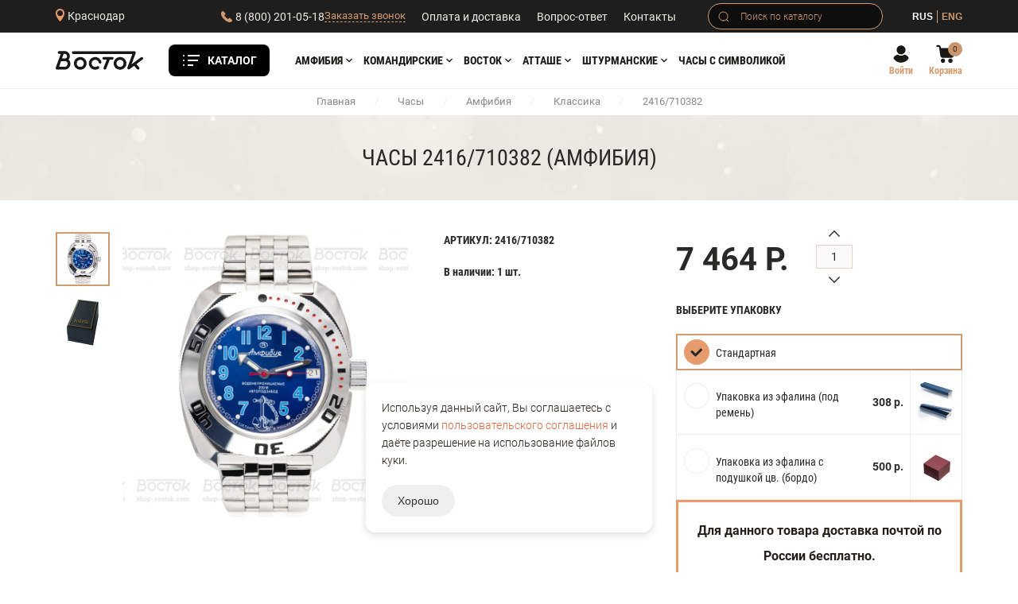

--- FILE ---
content_type: text/html; Charset=UTF-8;charset=UTF-8
request_url: https://krasnodar.shop-vostok.com/product/2416-710382
body_size: 19863
content:
<!doctype html>


<html lang="ru">

<head>
	<meta charset="utf-8">
	<title>Часы 2416/710382 (Амфибия) - купить в Краснодаре | Часы «Восток»</title>
	<meta name="viewport" content="width=device-width, initial-scale=1">
	<link rel="shortcut icon" href="/favicon.ico?" type="image/x-icon">
	<link href="/css/bootstrap.min.css" rel="stylesheet">
	<link href="/js/fancybox/jquery.fancybox.css" rel="stylesheet">
	<link href="/js/slick/slick.css" rel="stylesheet">
	<link href="/css/nouislider.min.css" rel="stylesheet" type="text/css"/>
	<script src="/js/nouislider.min.js" type="text/javascript"></script>
	<link href="/css/sumoselect.min.css" rel="stylesheet">
	<link href="/css/select.css" rel="stylesheet">
	<link href="/css/color-fixes.css" rel="stylesheet" type="text/css"/>
	<link href="/css/catalog-search.css" rel="stylesheet">
	<link rel="stylesheet" type="text/css" href="/css/style.scss.compiled.css?1760249829" /><link rel="stylesheet" type="text/css" href="/css/media.scss.compiled.css?1675274938" /><link rel="stylesheet" type="text/css" href="/css/cabinet.scss.compiled.css?1675274937" />	
	<meta name="google-site-verification" content="o-3naehIraQNqmrJFA-rYKrbhUKm_QuqdCcWdst2cdQ" />
	
	<script type="text/javascript">!function(){var t=document.createElement("script");t.type="text/javascript",t.async=!0,t.src="https://vk.com/js/api/openapi.js?160",t.onload=function(){VK.Retargeting.Init("VK-RTRG-316962-64vol"),VK.Retargeting.Hit()},document.head.appendChild(t)}();</script><noscript><img src="https://vk.com/rtrg?p=VK-RTRG-316962-64vol" style="position:fixed; left:-999px;" alt=""/></noscript>
</head>
<body>

<div class="bg-1 js-bg-1 hidden-lg"></div>
<div class="bg-2 js-bg-2 hidden-sm hidden-md hidden-lg"></div>
<div class="menu-2-xs js-menu-2-xs hidden-lg">
	<div class="language mobile">
		<a href="/" class="option active">RUS</a>
		<a href="/en/" class="option ">ENG</a>
	</div>
	<a href="javascript:void(0);" class="close js-close"></a>

	<ul class="menu-3 hidden-lg">
    <li>
        <form method="get" action="/catalog">
            <div class="search small">
                <input class="search-input" name="search" type="text" placeholder="Поиск по каталогу"/>
                <button type="submit"></button>
            </div>
        </form>
    </li>
    <li>
        <div class="city-mobile-block">
            <a href="/cities/select?url=%2F" class="city-selection js-feedback">Краснодар</a>
        </div>
    </li>

            <li class="">
            <a
                href="/catalog/chasy"
                class=""
            >Все часы</a>

                    </li>
                <li class="js-unfolding-container-menu">
            <a
                href="/catalog/chasy?collection_id%5B%5D=188"
                class="arrow js-unfolding-button-menu"
            >Амфибия</a>

                            <ul class="last-1 js-unfolding-block-menu">
                                            <li>
                            <a href="/catalog/chasy?collection_id%5B%5D=188&amp;series%5B%5D=%D0%9A%D0%BB%D0%B0%D1%81%D1%81%D0%B8%D0%BA%D0%B0">
                                <span class="sub-1"></span>
                                <span class="sub-2">
                                    Классика                                                                            <span class="sub-3">207</span>
                                                                        </span>
                            </a>
                        </li>
                                                <li>
                            <a href="/catalog/chasy?collection_id%5B%5D=188&amp;series%5B%5D=%D0%96%D0%B5%D0%BD%D1%81%D0%BA%D0%B0%D1%8F">
                                <span class="sub-1"></span>
                                <span class="sub-2">
                                    Женская                                                                            <span class="sub-3">18</span>
                                                                        </span>
                            </a>
                        </li>
                                                <li>
                            <a href="/catalog/chasy?collection_id%5B%5D=188&amp;series%5B%5D=Black+Sea">
                                <span class="sub-1"></span>
                                <span class="sub-2">
                                    Black Sea                                                                            <span class="sub-3">4</span>
                                                                        </span>
                            </a>
                        </li>
                                                <li>
                            <a href="/catalog/chasy?collection_id%5B%5D=188&amp;series%5B%5D=Red+Sea">
                                <span class="sub-1"></span>
                                <span class="sub-2">
                                    Red Sea                                                                            <span class="sub-3">4</span>
                                                                        </span>
                            </a>
                        </li>
                                                <li>
                            <a href="/catalog/chasy?collection_id%5B%5D=188&amp;series%5B%5D=Reef">
                                <span class="sub-1"></span>
                                <span class="sub-2">
                                    Reef                                                                            <span class="sub-3">6</span>
                                                                        </span>
                            </a>
                        </li>
                                                <li>
                            <a href="/catalog/chasy?series%5B%5D=Scuba">
                                <span class="sub-1"></span>
                                <span class="sub-2">
                                    Scuba                                                                            <span class="sub-3">5</span>
                                                                        </span>
                            </a>
                        </li>
                                                <li>
                            <a href="/catalog/chasy?collection_id%5B%5D=188&amp;series%5B%5D=Turbine">
                                <span class="sub-1"></span>
                                <span class="sub-2">
                                    Турбина                                                                            <span class="sub-3">9</span>
                                                                        </span>
                            </a>
                        </li>
                                                <li>
                            <a href="/catalog/chasy?collection_id%5B%5D=188&amp;carcas%5B%5D=960">
                                <span class="sub-1"></span>
                                <span class="sub-2">
                                    Нептун                                                                            <span class="sub-3">13</span>
                                                                        </span>
                            </a>
                        </li>
                                                <li>
                            <a href="/catalog/chasy?collection_id%5B%5D=188&amp;carcas%5B%5D=170">
                                <span class="sub-1"></span>
                                <span class="sub-2">
                                    Амфибия 170 к.!!!                                                                            <span class="sub-3">20</span>
                                                                        </span>
                            </a>
                        </li>
                                                <li>
                            <a href="/catalog/chasy?carcas%5B%5D=720">
                                <span class="sub-1"></span>
                                <span class="sub-2">
                                    Амфибия 720 к.                                                                            <span class="sub-3">7</span>
                                                                        </span>
                            </a>
                        </li>
                                                <li>
                            <a href="/catalog/chasy?series%5B%5D=%D0%90%D0%BC%D1%84%D0%B8%D0%B1%D0%B8%D1%8F+1967">
                                <span class="sub-1"></span>
                                <span class="sub-2">
                                    Амфибия 1967                                                                            <span class="sub-3">13</span>
                                                                        </span>
                            </a>
                        </li>
                                                <li>
                            <a href="/catalog/chasy?collection_id%5B%5D=188&amp;series%5B%5D=%D0%97%D0%BD%D0%B0%D0%BA+%D0%B7%D0%BE%D0%B4%D0%B8%D0%B0%D0%BA%D0%B0">
                                <span class="sub-1"></span>
                                <span class="sub-2">
                                    Знак зодиака                                                                            <span class="sub-3">3</span>
                                                                        </span>
                            </a>
                        </li>
                                                <li>
                            <a href="/catalog/chasy?series%5B%5D=%D0%9D%D0%92%D0%A7-30">
                                <span class="sub-1"></span>
                                <span class="sub-2">
                                    НВЧ-30                                                                            <span class="sub-3">1</span>
                                                                        </span>
                            </a>
                        </li>
                                                <li>
                            <a href="/catalog/chasy?series%5B%5D=%D0%90%D0%BA%D1%83%D0%BB%D0%B0">
                                <span class="sub-1"></span>
                                <span class="sub-2">
                                    Акула                                                                            <span class="sub-3">4</span>
                                                                        </span>
                            </a>
                        </li>
                                        </ul>
                        </li>
                <li class="js-unfolding-container-menu">
            <a
                href="/catalog/chasy?collection_id%5B%5D=187"
                class="arrow js-unfolding-button-menu"
            >Командирские</a>

                            <ul class="last-1 js-unfolding-block-menu">
                                            <li>
                            <a href="/catalog/chasy?collection_id%5B%5D=187&amp;series%5B%5D=%D0%9A%D0%BB%D0%B0%D1%81%D1%81%D0%B8%D0%BA%D0%B0">
                                <span class="sub-1"></span>
                                <span class="sub-2">
                                    Классика                                                                            <span class="sub-3">240</span>
                                                                        </span>
                            </a>
                        </li>
                                                <li>
                            <a href="/catalog/chasy?collection_id%5B%5D=187&amp;series%5B%5D=%D0%9A-34">
                                <span class="sub-1"></span>
                                <span class="sub-2">
                                    К-34                                                                            <span class="sub-3">18</span>
                                                                        </span>
                            </a>
                        </li>
                                                <li>
                            <a href="/catalog/chasy?collection_id%5B%5D=187&amp;series%5B%5D=%D0%9A-35">
                                <span class="sub-1"></span>
                                <span class="sub-2">
                                    К-35                                                                            <span class="sub-3">29</span>
                                                                        </span>
                            </a>
                        </li>
                                                <li>
                            <a href="/catalog/chasy?collection_id%5B%5D=187&amp;series%5B%5D=%D0%90%D0%9F%D0%97">
                                <span class="sub-1"></span>
                                <span class="sub-2">
                                    АПЗ                                                                            <span class="sub-3">19</span>
                                                                        </span>
                            </a>
                        </li>
                                                <li>
                            <a href="/catalog/chasy?collection_id%5B%5D=187&amp;series%5B%5D=%D0%9A-39+%D0%9A%D0%B2%D0%B0%D1%80%D1%86">
                                <span class="sub-1"></span>
                                <span class="sub-2">
                                    К-39 Кварц                                                                            <span class="sub-3">4</span>
                                                                        </span>
                            </a>
                        </li>
                                                <li>
                            <a href="/catalog/chasy?collection_id%5B%5D=187&amp;series%5B%5D=%D0%9A-65">
                                <span class="sub-1"></span>
                                <span class="sub-2">
                                    К-65                                                                            <span class="sub-3">16</span>
                                                                        </span>
                            </a>
                        </li>
                                                <li>
                            <a href="/catalog/chasy?collection_id%5B%5D=187&amp;series%5B%5D=%D0%9A-39">
                                <span class="sub-1"></span>
                                <span class="sub-2">
                                    К-39                                                                            <span class="sub-3">7</span>
                                                                        </span>
                            </a>
                        </li>
                                                <li>
                            <a href="/catalog/chasy?collection_id%5B%5D=187&amp;series%5B%5D=%D0%9A-46&amp;carcas%5B%5D=460&amp;genders%5B%5D=%D0%BC%D1%83%D0%B6%D1%81%D0%BA%D0%BE%D0%B9&amp;auto%5B%5D=1">
                                <span class="sub-1"></span>
                                <span class="sub-2">
                                    К-46                                                                            <span class="sub-3">3</span>
                                                                        </span>
                            </a>
                        </li>
                                                <li>
                            <a href="/catalog/chasy?collection_id%5B%5D=187&amp;series%5B%5D=%D0%9A-020&amp;genders%5B%5D=%D0%BC%D1%83%D0%B6%D1%81%D0%BA%D0%BE%D0%B9">
                                <span class="sub-1"></span>
                                <span class="sub-2">
                                    К-020                                                                            <span class="sub-3">23</span>
                                                                        </span>
                            </a>
                        </li>
                                                <li>
                            <a href="/catalog/chasy?series%5B%5D=%D0%9A-280&amp;genders%5B%5D=%D0%BC%D1%83%D0%B6%D1%81%D0%BA%D0%BE%D0%B9">
                                <span class="sub-1"></span>
                                <span class="sub-2">
                                    К-280                                                                            <span class="sub-3">4</span>
                                                                        </span>
                            </a>
                        </li>
                                                <li>
                            <a href="/catalog/chasy?collection_id%5B%5D=187&amp;series%5B%5D=%D0%9A-030">
                                <span class="sub-1"></span>
                                <span class="sub-2">
                                    К-030                                                                            <span class="sub-3">11</span>
                                                                        </span>
                            </a>
                        </li>
                                                <li>
                            <a href="/catalog/chasy?series%5B%5D=%D0%9A-68&amp;genders%5B%5D=%D0%BC%D1%83%D0%B6%D1%81%D0%BA%D0%BE%D0%B9">
                                <span class="sub-1"></span>
                                <span class="sub-2">
                                    К-68                                                                            <span class="sub-3">2</span>
                                                                        </span>
                            </a>
                        </li>
                                                <li>
                            <a href="/catalog/chasy?series%5B%5D=%D0%9A-180">
                                <span class="sub-1"></span>
                                <span class="sub-2">
                                    К-180                                                                            <span class="sub-3">11</span>
                                                                        </span>
                            </a>
                        </li>
                                                <li>
                            <a href="/catalog/chasy?collection_id%5B%5D=187&amp;series%5B%5D=%D0%9A-95">
                                <span class="sub-1"></span>
                                <span class="sub-2">
                                    К-95                                                                            <span class="sub-3">1</span>
                                                                        </span>
                            </a>
                        </li>
                                                <li>
                            <a href="/catalog/chasy?series%5B%5D=%D0%9A-306">
                                <span class="sub-1"></span>
                                <span class="sub-2">
                                    К-306                                                                            <span class="sub-3">10</span>
                                                                        </span>
                            </a>
                        </li>
                                        </ul>
                        </li>
                <li class="js-unfolding-container-menu">
            <a
                href="/catalog/chasy?collection_id%5B%5D=204"
                class="arrow js-unfolding-button-menu"
            >Восток</a>

                            <ul class="last-1 js-unfolding-block-menu">
                                            <li>
                            <a href="/catalog/chasy?collection_id%5B%5D=178">
                                <span class="sub-1"></span>
                                <span class="sub-2">
                                    Престиж                                                                            <span class="sub-3">35</span>
                                                                        </span>
                            </a>
                        </li>
                                                <li>
                            <a href="/catalog/chasy?collection_id%5B%5D=158">
                                <span class="sub-1"></span>
                                <span class="sub-2">
                                    Ретро                                                                            <span class="sub-3">38</span>
                                                                        </span>
                            </a>
                        </li>
                                                <li>
                            <a href="/catalog/chasy?collection_id%5B%5D=200">
                                <span class="sub-1"></span>
                                <span class="sub-2">
                                    Партнер                                                                            <span class="sub-3">7</span>
                                                                        </span>
                            </a>
                        </li>
                                                <li>
                            <a href="/catalog/chasy?collection_id%5B%5D=199">
                                <span class="sub-1"></span>
                                <span class="sub-2">
                                    Восток-Золото                                                                            <span class="sub-3">11</span>
                                                                        </span>
                            </a>
                        </li>
                                                <li>
                            <a href="/catalog/chasy?collection_id%5B%5D=173">
                                <span class="sub-1"></span>
                                <span class="sub-2">
                                    Бриз                                                                            <span class="sub-3">5</span>
                                                                        </span>
                            </a>
                        </li>
                                                <li>
                            <a href="/catalog/chasy?collection_id%5B%5D=189">
                                <span class="sub-1"></span>
                                <span class="sub-2">
                                    Генеральские                                                                            <span class="sub-3">2</span>
                                                                        </span>
                            </a>
                        </li>
                                                <li>
                            <a href="/catalog/chasy?collection_id%5B%5D=177&amp;series%5B%5D=%D0%9A%D1%80%D0%B5%D0%BC%D0%BB%D0%B5%D0%B2%D1%81%D0%BA%D0%B8%D0%B5">
                                <span class="sub-1"></span>
                                <span class="sub-2">
                                    Кремлевские                                                                            <span class="sub-3">3</span>
                                                                        </span>
                            </a>
                        </li>
                                                <li>
                            <a href="/catalog/chasy?collection_id%5B%5D=179">
                                <span class="sub-1"></span>
                                <span class="sub-2">
                                    Титаниум                                                                            <span class="sub-3">1</span>
                                                                        </span>
                            </a>
                        </li>
                                                <li>
                            <a href="/catalog/chasy?collection_id%5B%5D=203">
                                <span class="sub-1"></span>
                                <span class="sub-2">
                                    Стиль                                                                            <span class="sub-3">4</span>
                                                                        </span>
                            </a>
                        </li>
                                                <li>
                            <a href="/catalog/sudovye-chasy">
                                <span class="sub-1"></span>
                                <span class="sub-2">
                                    Судовые часы                                                                            <span class="sub-3">5</span>
                                                                        </span>
                            </a>
                        </li>
                                                <li>
                            <a href="/catalog/remeshki">
                                <span class="sub-1"></span>
                                <span class="sub-2">
                                    Ремешки и браслеты для часов                                                                            <span class="sub-3">113</span>
                                                                        </span>
                            </a>
                        </li>
                                                <li>
                            <a href="symbols">
                                <span class="sub-1"></span>
                                <span class="sub-2">
                                    Часы с символикой                                                                    </span>
                            </a>
                        </li>
                                                <li>
                            <a href="/catalog/upakovka-dlya-chasov">
                                <span class="sub-1"></span>
                                <span class="sub-2">
                                    Упаковка для часов                                                                            <span class="sub-3">15</span>
                                                                        </span>
                            </a>
                        </li>
                                                <li>
                            <a href="/catalog/chasy?series%5B%5D=%D0%9E%D1%85%D0%BE%D1%82%D0%BD%D0%B8%D0%BA&amp;genders%5B%5D=%D0%BC%D1%83%D0%B6%D1%81%D0%BA%D0%BE%D0%B9">
                                <span class="sub-1"></span>
                                <span class="sub-2">
                                    Охотник                                                                            <span class="sub-3">2</span>
                                                                        </span>
                            </a>
                        </li>
                                                <li>
                            <a href="/catalog/chasy?series%5B%5D=%D0%9C%D0%B5%D0%B3%D0%B0%D0%BF%D0%BE%D0%BB%D0%B8%D1%81&amp;auto%5B%5D=1">
                                <span class="sub-1"></span>
                                <span class="sub-2">
                                    Мегаполис                                                                            <span class="sub-3">9</span>
                                                                        </span>
                            </a>
                        </li>
                                                <li>
                            <a href="/catalog/chasy?series%5B%5D=%D0%96%D0%B5%D0%BD%D1%81%D0%BA%D0%B8%D0%B5">
                                <span class="sub-1"></span>
                                <span class="sub-2">
                                    Женские                                                                            <span class="sub-3">5</span>
                                                                        </span>
                            </a>
                        </li>
                                        </ul>
                        </li>
                <li class="js-unfolding-container-menu">
            <a
                href="/catalog/chasy?collection_id%5B%5D=234"
                class="arrow js-unfolding-button-menu"
            >АТТАШЕ</a>

                            <ul class="last-1 js-unfolding-block-menu">
                                            <li>
                            <a href="/catalog/chasy?collection_id%5B%5D=234&amp;series%5B%5D=Deep+Sea">
                                <span class="sub-1"></span>
                                <span class="sub-2">
                                    Deep Sea                                                                            <span class="sub-3">5</span>
                                                                        </span>
                            </a>
                        </li>
                                                <li>
                            <a href="/catalog/chasy?collection_id%5B%5D=234&amp;series%5B%5D=Pilot+2431">
                                <span class="sub-1"></span>
                                <span class="sub-2">
                                    Pilot 2431                                                                            <span class="sub-3">4</span>
                                                                        </span>
                            </a>
                        </li>
                                                <li>
                            <a href="/catalog/chasy?collection_id%5B%5D=234&amp;series%5B%5D=Pilot">
                                <span class="sub-1"></span>
                                <span class="sub-2">
                                    Pilot                                                                            <span class="sub-3">7</span>
                                                                        </span>
                            </a>
                        </li>
                                                <li>
                            <a href="/catalog/chasy?collection_id%5B%5D=234&amp;series%5B%5D=Pilot+%D0%A5%D1%80%D0%BE%D0%BD%D0%BE%D0%B3%D1%80%D0%B0%D1%84">
                                <span class="sub-1"></span>
                                <span class="sub-2">
                                    Pilot Хронограф                                                                            <span class="sub-3">8</span>
                                                                        </span>
                            </a>
                        </li>
                                                <li>
                            <a href="/catalog/chasy?collection_id%5B%5D=234&amp;series%5B%5D=COMPRESSOR">
                                <span class="sub-1"></span>
                                <span class="sub-2">
                                    COMPRESSOR                                                                            <span class="sub-3">8</span>
                                                                        </span>
                            </a>
                        </li>
                                                <li>
                            <a href="/catalog/chasy?collection_id%5B%5D=234&amp;series%5B%5D=Open+Space">
                                <span class="sub-1"></span>
                                <span class="sub-2">
                                    Open Space                                                                            <span class="sub-3">12</span>
                                                                        </span>
                            </a>
                        </li>
                                        </ul>
                        </li>
                <li class="js-unfolding-container-menu">
            <a
                href="/catalog/chasy?collection_id%5B%5D=272"
                class="arrow js-unfolding-button-menu"
            >Штурманские</a>

                            <ul class="last-1 js-unfolding-block-menu">
                                            <li>
                            <a href="/catalog/chasy?collection_id%5B%5D=272&amp;series%5B%5D=%D0%9D%D0%B0%D1%81%D0%BB%D0%B5%D0%B4%D0%B8%D0%B5+%D0%90%D1%80%D0%BA%D1%82%D0%B8%D0%BA%D0%B0">
                                <span class="sub-1"></span>
                                <span class="sub-2">
                                    Наследие Арктика                                                                            <span class="sub-3">3</span>
                                                                        </span>
                            </a>
                        </li>
                                                <li>
                            <a href="/catalog/chasy?collection_id%5B%5D=272&amp;series%5B%5D=%D0%9B%D0%A3%D0%9D%D0%90-25">
                                <span class="sub-1"></span>
                                <span class="sub-2">
                                    Луна-25                                                                            <span class="sub-3">2</span>
                                                                        </span>
                            </a>
                        </li>
                                                <li>
                            <a href="/catalog/chasy?collection_id%5B%5D=272&amp;series%5B%5D=%D0%90%D0%BC%D1%84%D0%B8%D0%B1%D0%B8%D1%8F">
                                <span class="sub-1"></span>
                                <span class="sub-2">
                                    Амфибия                                                                            <span class="sub-3">2</span>
                                                                        </span>
                            </a>
                        </li>
                                                <li>
                            <a href="/catalog/chasy?collection_id%5B%5D=272&amp;series%5B%5D=%D0%93%D0%B0%D0%B3%D0%B0%D1%80%D0%B8%D0%BD+%D0%9D%D0%B0%D1%81%D0%BB%D0%B5%D0%B4%D0%B8%D0%B5">
                                <span class="sub-1"></span>
                                <span class="sub-2">
                                    Гагарин Наследие                                                                            <span class="sub-3">3</span>
                                                                        </span>
                            </a>
                        </li>
                                                <li>
                            <a href="/catalog/chasy?collection_id%5B%5D=272&amp;series%5B%5D=%D0%93%D0%B0%D0%B3%D0%B0%D1%80%D0%B8%D0%BD+%D0%9A%D0%BB%D0%B0%D1%81%D1%81%D0%B8%D0%BA%D0%B0">
                                <span class="sub-1"></span>
                                <span class="sub-2">
                                    Гагарин Классика                                                                            <span class="sub-3">1</span>
                                                                        </span>
                            </a>
                        </li>
                                                <li>
                            <a href="/catalog/chasy?collection_id%5B%5D=272&amp;series%5B%5D=%D0%93%D0%B0%D0%BB%D0%B0%D0%BA%D1%82%D0%B8%D0%BA%D0%B0&amp;genders%5B%5D=%D0%B6%D0%B5%D0%BD%D1%81%D0%BA%D0%B8%D0%B9">
                                <span class="sub-1"></span>
                                <span class="sub-2">
                                    Галактика                                                                            <span class="sub-3">1</span>
                                                                        </span>
                            </a>
                        </li>
                                                <li>
                            <a href="/catalog/chasy?collection_id%5B%5D=272&amp;series%5B%5D=%D0%9E%D1%82%D0%BA%D1%80%D1%8B%D1%82%D1%8B%D0%B9+%D0%BA%D0%BE%D1%81%D0%BC%D0%BE%D1%81">
                                <span class="sub-1"></span>
                                <span class="sub-2">
                                    Открытый космос                                                                            <span class="sub-3">5</span>
                                                                        </span>
                            </a>
                        </li>
                                                <li>
                            <a href="/catalog/chasy?collection_id%5B%5D=272&amp;series%5B%5D=%D0%9E%D1%82%D0%BA%D1%80%D1%8B%D1%82%D1%8B%D0%B9+%D0%BA%D0%BE%D1%81%D0%BC%D0%BE%D1%81+%D0%9A%D0%B2%D0%B0%D1%80%D1%86">
                                <span class="sub-1"></span>
                                <span class="sub-2">
                                    Открытый космос Кварц                                                                            <span class="sub-3">6</span>
                                                                        </span>
                            </a>
                        </li>
                                                <li>
                            <a href="/catalog/chasy?collection_id%5B%5D=272&amp;series%5B%5D=%D0%A1%D0%BF%D1%83%D1%82%D0%BD%D0%B8%D0%BA+%D0%9D%D0%B0%D1%81%D0%BB%D0%B5%D0%B4%D0%B8%D0%B5+%D0%9C%D0%B0%D0%BB%D0%B0%D1%8F+%D1%81%D0%B5%D0%BA%D1%83%D0%BD%D0%B4%D0%B0">
                                <span class="sub-1"></span>
                                <span class="sub-2">
                                    Спутник Наследие Малая секунда                                                                            <span class="sub-3">6</span>
                                                                        </span>
                            </a>
                        </li>
                                        </ul>
                        </li>
                <li class="">
            <a
                href="/catalog/chasy?collection_id%5B%5D=273"
                class=""
            >80 лет Победы</a>

                    </li>
                <li class="">
            <a
                href="/symbols"
                class=""
            >Часы с символикой</a>

                    </li>
        </ul>

	<ul class="menu-4">
		<li><a href="/payment">Оплата и доставка</a></li>
		<li><a href="/news">Новости</a></li>
		<li><a href="/about">О нас</a></li>
		<li><a href="/faq">Вопрос-ответ</a></li>
		<li><a href="/contacts">Контакты</a></li>
	</ul>
</div>

<div class="header-top">
	<div class="container">
		<div class="header-container">
			<div class="header-item city-selection-container">
				<a href="/cities/select?url=%2F" class="city-selection hidden-xs js-feedback"><span>Краснодар</span></a>
				<div class="phone-position">
					<div class="phone">
						<a href="tel:+78002010518">8 (800) 201-05-18</a>
					</div>
					<a href="/feedback/call" class="call js-feedback">Заказать звонок</a>
				</div>
			</div>
			<div class="header-item submenu-container">
				<ul class="menu-1">
					<li><a href="/payment" >Оплата и доставка</a></li>
					<li><a href="/faq" >Вопрос-ответ</a></li>
					<li><a href="/contacts" >Контакты</a></li>
				</ul>
			</div>
			<div class="header-item search-container">
				<form method="get" action="/catalog">
					<div class="search">
						<input class="search-input" name="search" type="text" placeholder='Поиск по каталогу'/>
						<button type="submit"></button>
					</div>
				</form>
			</div>
			<div class="header-item language-selection-container">
				<div class="language hidden-xs">
					<a href="/product/2416-710382" class="option active">RUS</a>
					<a href="/en/product/2416-710382" class="option ">ENG</a>
				</div>
				<a href="javascript:void(0);" class="menu-1-xs js-menu-1-xs hidden-lg"></a>
			</div>
		</div>
	</div>
</div>

<div class="header-bottom">
	<div class="container">
		<div class="header-menu-container">
			<div class="header-item left-container">
				<a href="/" class="logo"><img src="/images/logo.svg" alt=""/></a>				
			</div>
            <div class="hidden-xs catalog-button-container">
    <a href="javascript:void(0);" class="catalog-button js-catalog-open">Каталог</a>
    <div class="catalog-wrapper">
        <div class="catalog-menu">
            <div class="left-container">
                <div class="left-content">
                    <ul class="left-menu">

                                                    <li>
                                                                <a
                                    href="/catalog/chasy"
                                    class=""
                                >Все часы</a>

                                                            </li>
                                                        <li>
                                                                <a
                                    href="/catalog/chasy?collection_id%5B%5D=188"
                                    class="arrow"
                                >Амфибия</a>

                                                                    <div class="right-container">
                                        <div class="title-container">
                                            Амфибия                                        </div>
                                        <div class="right-content">
                                            <ul class="right-menu">
                                                                                                <li>
                                                                                                        <a href="/catalog/chasy?collection_id%5B%5D=188&amp;series%5B%5D=%D0%9A%D0%BB%D0%B0%D1%81%D1%81%D0%B8%D0%BA%D0%B0">
                                                        Классика                                                                                                                    <span>207</span>
                                                                                                                </a>
                                                </li>
                                                                                                <li>
                                                                                                        <a href="/catalog/chasy?collection_id%5B%5D=188&amp;series%5B%5D=%D0%96%D0%B5%D0%BD%D1%81%D0%BA%D0%B0%D1%8F">
                                                        Женская                                                                                                                    <span>18</span>
                                                                                                                </a>
                                                </li>
                                                                                                <li>
                                                                                                        <a href="/catalog/chasy?collection_id%5B%5D=188&amp;series%5B%5D=Black+Sea">
                                                        Black Sea                                                                                                                    <span>4</span>
                                                                                                                </a>
                                                </li>
                                                                                                <li>
                                                                                                        <a href="/catalog/chasy?collection_id%5B%5D=188&amp;series%5B%5D=Red+Sea">
                                                        Red Sea                                                                                                                    <span>4</span>
                                                                                                                </a>
                                                </li>
                                                                                                <li>
                                                                                                        <a href="/catalog/chasy?collection_id%5B%5D=188&amp;series%5B%5D=Reef">
                                                        Reef                                                                                                                    <span>6</span>
                                                                                                                </a>
                                                </li>
                                                                                            </ul>
                                            <ul class="right-menu">
                                                                                                    <li>
                                                                                                        <a href="/catalog/chasy?series%5B%5D=Scuba">
                                                        Scuba                                                                                                                    <span>5</span>
                                                                                                                </a>
                                                </li>
                                                                                                <li>
                                                                                                        <a href="/catalog/chasy?collection_id%5B%5D=188&amp;series%5B%5D=Turbine">
                                                        Турбина                                                                                                                    <span>9</span>
                                                                                                                </a>
                                                </li>
                                                                                                <li>
                                                                                                        <a href="/catalog/chasy?collection_id%5B%5D=188&amp;carcas%5B%5D=960">
                                                        Нептун                                                                                                                    <span>13</span>
                                                                                                                </a>
                                                </li>
                                                                                                <li>
                                                                                                        <a href="/catalog/chasy?collection_id%5B%5D=188&amp;carcas%5B%5D=170">
                                                        Амфибия 170 к.!!!                                                                                                                    <span>20</span>
                                                                                                                </a>
                                                </li>
                                                                                                <li>
                                                                                                        <a href="/catalog/chasy?carcas%5B%5D=720">
                                                        Амфибия 720 к.                                                                                                                    <span>7</span>
                                                                                                                </a>
                                                </li>
                                                                                            </ul>
                                            <ul class="right-menu">
                                                                                                    <li>
                                                                                                        <a href="/catalog/chasy?series%5B%5D=%D0%90%D0%BC%D1%84%D0%B8%D0%B1%D0%B8%D1%8F+1967">
                                                        Амфибия 1967                                                                                                                    <span>13</span>
                                                                                                                </a>
                                                </li>
                                                                                                <li>
                                                                                                        <a href="/catalog/chasy?collection_id%5B%5D=188&amp;series%5B%5D=%D0%97%D0%BD%D0%B0%D0%BA+%D0%B7%D0%BE%D0%B4%D0%B8%D0%B0%D0%BA%D0%B0">
                                                        Знак зодиака                                                                                                                    <span>3</span>
                                                                                                                </a>
                                                </li>
                                                                                                <li>
                                                                                                        <a href="/catalog/chasy?series%5B%5D=%D0%9D%D0%92%D0%A7-30">
                                                        НВЧ-30                                                                                                                    <span>1</span>
                                                                                                                </a>
                                                </li>
                                                                                                <li>
                                                                                                        <a href="/catalog/chasy?series%5B%5D=%D0%90%D0%BA%D1%83%D0%BB%D0%B0">
                                                        Акула                                                                                                                    <span>4</span>
                                                                                                                </a>
                                                </li>
                                                                                            </ul>
                                        </div>
                                    </div>
                                                                </li>
                                                        <li>
                                                                <a
                                    href="/catalog/chasy?collection_id%5B%5D=187"
                                    class="arrow"
                                >Командирские</a>

                                                                    <div class="right-container">
                                        <div class="title-container">
                                            Командирские                                        </div>
                                        <div class="right-content">
                                            <ul class="right-menu">
                                                                                                <li>
                                                                                                        <a href="/catalog/chasy?collection_id%5B%5D=187&amp;series%5B%5D=%D0%9A%D0%BB%D0%B0%D1%81%D1%81%D0%B8%D0%BA%D0%B0">
                                                        Классика                                                                                                                    <span>240</span>
                                                                                                                </a>
                                                </li>
                                                                                                <li>
                                                                                                        <a href="/catalog/chasy?collection_id%5B%5D=187&amp;series%5B%5D=%D0%9A-34">
                                                        К-34                                                                                                                    <span>18</span>
                                                                                                                </a>
                                                </li>
                                                                                                <li>
                                                                                                        <a href="/catalog/chasy?collection_id%5B%5D=187&amp;series%5B%5D=%D0%9A-35">
                                                        К-35                                                                                                                    <span>29</span>
                                                                                                                </a>
                                                </li>
                                                                                                <li>
                                                                                                        <a href="/catalog/chasy?collection_id%5B%5D=187&amp;series%5B%5D=%D0%90%D0%9F%D0%97">
                                                        АПЗ                                                                                                                    <span>19</span>
                                                                                                                </a>
                                                </li>
                                                                                                <li>
                                                                                                        <a href="/catalog/chasy?collection_id%5B%5D=187&amp;series%5B%5D=%D0%9A-39+%D0%9A%D0%B2%D0%B0%D1%80%D1%86">
                                                        К-39 Кварц                                                                                                                    <span>4</span>
                                                                                                                </a>
                                                </li>
                                                                                            </ul>
                                            <ul class="right-menu">
                                                                                                    <li>
                                                                                                        <a href="/catalog/chasy?collection_id%5B%5D=187&amp;series%5B%5D=%D0%9A-65">
                                                        К-65                                                                                                                    <span>16</span>
                                                                                                                </a>
                                                </li>
                                                                                                <li>
                                                                                                        <a href="/catalog/chasy?collection_id%5B%5D=187&amp;series%5B%5D=%D0%9A-39">
                                                        К-39                                                                                                                    <span>7</span>
                                                                                                                </a>
                                                </li>
                                                                                                <li>
                                                                                                        <a href="/catalog/chasy?collection_id%5B%5D=187&amp;series%5B%5D=%D0%9A-46&amp;carcas%5B%5D=460&amp;genders%5B%5D=%D0%BC%D1%83%D0%B6%D1%81%D0%BA%D0%BE%D0%B9&amp;auto%5B%5D=1">
                                                        К-46                                                                                                                    <span>3</span>
                                                                                                                </a>
                                                </li>
                                                                                                <li>
                                                                                                        <a href="/catalog/chasy?collection_id%5B%5D=187&amp;series%5B%5D=%D0%9A-020&amp;genders%5B%5D=%D0%BC%D1%83%D0%B6%D1%81%D0%BA%D0%BE%D0%B9">
                                                        К-020                                                                                                                    <span>23</span>
                                                                                                                </a>
                                                </li>
                                                                                                <li>
                                                                                                        <a href="/catalog/chasy?series%5B%5D=%D0%9A-280&amp;genders%5B%5D=%D0%BC%D1%83%D0%B6%D1%81%D0%BA%D0%BE%D0%B9">
                                                        К-280                                                                                                                    <span>4</span>
                                                                                                                </a>
                                                </li>
                                                                                            </ul>
                                            <ul class="right-menu">
                                                                                                    <li>
                                                                                                        <a href="/catalog/chasy?collection_id%5B%5D=187&amp;series%5B%5D=%D0%9A-030">
                                                        К-030                                                                                                                    <span>11</span>
                                                                                                                </a>
                                                </li>
                                                                                                <li>
                                                                                                        <a href="/catalog/chasy?series%5B%5D=%D0%9A-68&amp;genders%5B%5D=%D0%BC%D1%83%D0%B6%D1%81%D0%BA%D0%BE%D0%B9">
                                                        К-68                                                                                                                    <span>2</span>
                                                                                                                </a>
                                                </li>
                                                                                                <li>
                                                                                                        <a href="/catalog/chasy?series%5B%5D=%D0%9A-180">
                                                        К-180                                                                                                                    <span>11</span>
                                                                                                                </a>
                                                </li>
                                                                                                <li>
                                                                                                        <a href="/catalog/chasy?collection_id%5B%5D=187&amp;series%5B%5D=%D0%9A-95">
                                                        К-95                                                                                                                    <span>1</span>
                                                                                                                </a>
                                                </li>
                                                                                                <li>
                                                                                                        <a href="/catalog/chasy?series%5B%5D=%D0%9A-306">
                                                        К-306                                                                                                                    <span>10</span>
                                                                                                                </a>
                                                </li>
                                                                                            </ul>
                                        </div>
                                    </div>
                                                                </li>
                                                        <li>
                                                                <a
                                    href="/catalog/chasy?collection_id%5B%5D=204"
                                    class="arrow"
                                >Восток</a>

                                                                    <div class="right-container">
                                        <div class="title-container">
                                            Восток                                        </div>
                                        <div class="right-content">
                                            <ul class="right-menu">
                                                                                                <li>
                                                                                                        <a href="/catalog/chasy?collection_id%5B%5D=178">
                                                        Престиж                                                                                                                    <span>35</span>
                                                                                                                </a>
                                                </li>
                                                                                                <li>
                                                                                                        <a href="/catalog/chasy?collection_id%5B%5D=158">
                                                        Ретро                                                                                                                    <span>38</span>
                                                                                                                </a>
                                                </li>
                                                                                                <li>
                                                                                                        <a href="/catalog/chasy?collection_id%5B%5D=200">
                                                        Партнер                                                                                                                    <span>7</span>
                                                                                                                </a>
                                                </li>
                                                                                                <li>
                                                                                                        <a href="/catalog/chasy?collection_id%5B%5D=199">
                                                        Восток-Золото                                                                                                                    <span>11</span>
                                                                                                                </a>
                                                </li>
                                                                                                <li>
                                                                                                        <a href="/catalog/chasy?collection_id%5B%5D=173">
                                                        Бриз                                                                                                                    <span>5</span>
                                                                                                                </a>
                                                </li>
                                                                                                <li>
                                                                                                        <a href="/catalog/chasy?collection_id%5B%5D=189">
                                                        Генеральские                                                                                                                    <span>2</span>
                                                                                                                </a>
                                                </li>
                                                                                            </ul>
                                            <ul class="right-menu">
                                                                                                    <li>
                                                                                                        <a href="/catalog/chasy?collection_id%5B%5D=177&amp;series%5B%5D=%D0%9A%D1%80%D0%B5%D0%BC%D0%BB%D0%B5%D0%B2%D1%81%D0%BA%D0%B8%D0%B5">
                                                        Кремлевские                                                                                                                    <span>3</span>
                                                                                                                </a>
                                                </li>
                                                                                                <li>
                                                                                                        <a href="/catalog/chasy?collection_id%5B%5D=179">
                                                        Титаниум                                                                                                                    <span>1</span>
                                                                                                                </a>
                                                </li>
                                                                                                <li>
                                                                                                        <a href="/catalog/chasy?collection_id%5B%5D=203">
                                                        Стиль                                                                                                                    <span>4</span>
                                                                                                                </a>
                                                </li>
                                                                                                <li>
                                                                                                        <a href="/catalog/sudovye-chasy">
                                                        Судовые часы                                                                                                                    <span>5</span>
                                                                                                                </a>
                                                </li>
                                                                                                <li>
                                                                                                        <a href="/catalog/remeshki">
                                                        Ремешки и браслеты для часов                                                                                                                    <span>113</span>
                                                                                                                </a>
                                                </li>
                                                                                            </ul>
                                            <ul class="right-menu">
                                                                                                    <li>
                                                                                                        <a href="symbols">
                                                        Часы с символикой                                                                                                            </a>
                                                </li>
                                                                                                <li>
                                                                                                        <a href="/catalog/upakovka-dlya-chasov">
                                                        Упаковка для часов                                                                                                                    <span>15</span>
                                                                                                                </a>
                                                </li>
                                                                                                <li>
                                                                                                        <a href="/catalog/chasy?series%5B%5D=%D0%9E%D1%85%D0%BE%D1%82%D0%BD%D0%B8%D0%BA&amp;genders%5B%5D=%D0%BC%D1%83%D0%B6%D1%81%D0%BA%D0%BE%D0%B9">
                                                        Охотник                                                                                                                    <span>2</span>
                                                                                                                </a>
                                                </li>
                                                                                                <li>
                                                                                                        <a href="/catalog/chasy?series%5B%5D=%D0%9C%D0%B5%D0%B3%D0%B0%D0%BF%D0%BE%D0%BB%D0%B8%D1%81&amp;auto%5B%5D=1">
                                                        Мегаполис                                                                                                                    <span>9</span>
                                                                                                                </a>
                                                </li>
                                                                                                <li>
                                                                                                        <a href="/catalog/chasy?series%5B%5D=%D0%96%D0%B5%D0%BD%D1%81%D0%BA%D0%B8%D0%B5">
                                                        Женские                                                                                                                    <span>5</span>
                                                                                                                </a>
                                                </li>
                                                                                            </ul>
                                        </div>
                                    </div>
                                                                </li>
                                                        <li>
                                                                <a
                                    href="/catalog/chasy?collection_id%5B%5D=234"
                                    class="arrow"
                                >АТТАШЕ</a>

                                                                    <div class="right-container">
                                        <div class="title-container">
                                            АТТАШЕ                                        </div>
                                        <div class="right-content">
                                            <ul class="right-menu">
                                                                                                <li>
                                                                                                        <a href="/catalog/chasy?collection_id%5B%5D=234&amp;series%5B%5D=Deep+Sea">
                                                        Deep Sea                                                                                                                    <span>5</span>
                                                                                                                </a>
                                                </li>
                                                                                                <li>
                                                                                                        <a href="/catalog/chasy?collection_id%5B%5D=234&amp;series%5B%5D=Pilot+2431">
                                                        Pilot 2431                                                                                                                    <span>4</span>
                                                                                                                </a>
                                                </li>
                                                                                            </ul>
                                            <ul class="right-menu">
                                                                                                    <li>
                                                                                                        <a href="/catalog/chasy?collection_id%5B%5D=234&amp;series%5B%5D=Pilot">
                                                        Pilot                                                                                                                    <span>7</span>
                                                                                                                </a>
                                                </li>
                                                                                                <li>
                                                                                                        <a href="/catalog/chasy?collection_id%5B%5D=234&amp;series%5B%5D=Pilot+%D0%A5%D1%80%D0%BE%D0%BD%D0%BE%D0%B3%D1%80%D0%B0%D1%84">
                                                        Pilot Хронограф                                                                                                                    <span>8</span>
                                                                                                                </a>
                                                </li>
                                                                                            </ul>
                                            <ul class="right-menu">
                                                                                                    <li>
                                                                                                        <a href="/catalog/chasy?collection_id%5B%5D=234&amp;series%5B%5D=COMPRESSOR">
                                                        COMPRESSOR                                                                                                                    <span>8</span>
                                                                                                                </a>
                                                </li>
                                                                                                <li>
                                                                                                        <a href="/catalog/chasy?collection_id%5B%5D=234&amp;series%5B%5D=Open+Space">
                                                        Open Space                                                                                                                    <span>12</span>
                                                                                                                </a>
                                                </li>
                                                                                            </ul>
                                        </div>
                                    </div>
                                                                </li>
                                                        <li>
                                                                <a
                                    href="/catalog/chasy?collection_id%5B%5D=272"
                                    class="arrow"
                                >Штурманские</a>

                                                                    <div class="right-container">
                                        <div class="title-container">
                                            Штурманские                                        </div>
                                        <div class="right-content">
                                            <ul class="right-menu">
                                                                                                <li>
                                                                                                        <a href="/catalog/chasy?collection_id%5B%5D=272&amp;series%5B%5D=%D0%9D%D0%B0%D1%81%D0%BB%D0%B5%D0%B4%D0%B8%D0%B5+%D0%90%D1%80%D0%BA%D1%82%D0%B8%D0%BA%D0%B0">
                                                        Наследие Арктика                                                                                                                    <span>3</span>
                                                                                                                </a>
                                                </li>
                                                                                                <li>
                                                                                                        <a href="/catalog/chasy?collection_id%5B%5D=272&amp;series%5B%5D=%D0%9B%D0%A3%D0%9D%D0%90-25">
                                                        Луна-25                                                                                                                    <span>2</span>
                                                                                                                </a>
                                                </li>
                                                                                                <li>
                                                                                                        <a href="/catalog/chasy?collection_id%5B%5D=272&amp;series%5B%5D=%D0%90%D0%BC%D1%84%D0%B8%D0%B1%D0%B8%D1%8F">
                                                        Амфибия                                                                                                                    <span>2</span>
                                                                                                                </a>
                                                </li>
                                                                                            </ul>
                                            <ul class="right-menu">
                                                                                                    <li>
                                                                                                        <a href="/catalog/chasy?collection_id%5B%5D=272&amp;series%5B%5D=%D0%93%D0%B0%D0%B3%D0%B0%D1%80%D0%B8%D0%BD+%D0%9D%D0%B0%D1%81%D0%BB%D0%B5%D0%B4%D0%B8%D0%B5">
                                                        Гагарин Наследие                                                                                                                    <span>3</span>
                                                                                                                </a>
                                                </li>
                                                                                                <li>
                                                                                                        <a href="/catalog/chasy?collection_id%5B%5D=272&amp;series%5B%5D=%D0%93%D0%B0%D0%B3%D0%B0%D1%80%D0%B8%D0%BD+%D0%9A%D0%BB%D0%B0%D1%81%D1%81%D0%B8%D0%BA%D0%B0">
                                                        Гагарин Классика                                                                                                                    <span>1</span>
                                                                                                                </a>
                                                </li>
                                                                                                <li>
                                                                                                        <a href="/catalog/chasy?collection_id%5B%5D=272&amp;series%5B%5D=%D0%93%D0%B0%D0%BB%D0%B0%D0%BA%D1%82%D0%B8%D0%BA%D0%B0&amp;genders%5B%5D=%D0%B6%D0%B5%D0%BD%D1%81%D0%BA%D0%B8%D0%B9">
                                                        Галактика                                                                                                                    <span>1</span>
                                                                                                                </a>
                                                </li>
                                                                                            </ul>
                                            <ul class="right-menu">
                                                                                                    <li>
                                                                                                        <a href="/catalog/chasy?collection_id%5B%5D=272&amp;series%5B%5D=%D0%9E%D1%82%D0%BA%D1%80%D1%8B%D1%82%D1%8B%D0%B9+%D0%BA%D0%BE%D1%81%D0%BC%D0%BE%D1%81">
                                                        Открытый космос                                                                                                                    <span>5</span>
                                                                                                                </a>
                                                </li>
                                                                                                <li>
                                                                                                        <a href="/catalog/chasy?collection_id%5B%5D=272&amp;series%5B%5D=%D0%9E%D1%82%D0%BA%D1%80%D1%8B%D1%82%D1%8B%D0%B9+%D0%BA%D0%BE%D1%81%D0%BC%D0%BE%D1%81+%D0%9A%D0%B2%D0%B0%D1%80%D1%86">
                                                        Открытый космос Кварц                                                                                                                    <span>6</span>
                                                                                                                </a>
                                                </li>
                                                                                                <li>
                                                                                                        <a href="/catalog/chasy?collection_id%5B%5D=272&amp;series%5B%5D=%D0%A1%D0%BF%D1%83%D1%82%D0%BD%D0%B8%D0%BA+%D0%9D%D0%B0%D1%81%D0%BB%D0%B5%D0%B4%D0%B8%D0%B5+%D0%9C%D0%B0%D0%BB%D0%B0%D1%8F+%D1%81%D0%B5%D0%BA%D1%83%D0%BD%D0%B4%D0%B0">
                                                        Спутник Наследие Малая секунда                                                                                                                    <span>6</span>
                                                                                                                </a>
                                                </li>
                                                                                            </ul>
                                        </div>
                                    </div>
                                                                </li>
                                                        <li>
                                                                <a
                                    href="/catalog/chasy?collection_id%5B%5D=273"
                                    class=""
                                >80 лет Победы</a>

                                                            </li>
                                                        <li>
                                                                <a
                                    href="/symbols"
                                    class=""
                                >Часы с символикой</a>

                                                            </li>
                                                </ul>
                </div>
            </div>
        </div>
    </div>
</div>
			<div class="header-item center-container visible-lg">
				<div class="menu-container">
	<ul class="desktop-menu">
                    <li>
                <a href="/catalog/chasy?collection_id%5B%5D=188" class="arrow">Амфибия</a>
                                    <div class="desktop-submenu">
                        <div class="title-container">Амфибия</div>
                        <div class="desktop-submenu-container">
                            <ul class="desktop-submenu-item">
                                                            <li>
                                    <a href="/catalog/chasy?collection_id%5B%5D=188&amp;series%5B%5D=%D0%9A%D0%BB%D0%B0%D1%81%D1%81%D0%B8%D0%BA%D0%B0">
                                        Классика                                                                                    <span>207</span>
                                                                                </a>
                                </li>
                                                                <li>
                                    <a href="/catalog/chasy?collection_id%5B%5D=188&amp;series%5B%5D=%D0%96%D0%B5%D0%BD%D1%81%D0%BA%D0%B0%D1%8F">
                                        Женская                                                                                    <span>18</span>
                                                                                </a>
                                </li>
                                                                <li>
                                    <a href="/catalog/chasy?collection_id%5B%5D=188&amp;series%5B%5D=Black+Sea">
                                        Black Sea                                                                                    <span>4</span>
                                                                                </a>
                                </li>
                                                                <li>
                                    <a href="/catalog/chasy?collection_id%5B%5D=188&amp;series%5B%5D=Red+Sea">
                                        Red Sea                                                                                    <span>4</span>
                                                                                </a>
                                </li>
                                                                <li>
                                    <a href="/catalog/chasy?collection_id%5B%5D=188&amp;series%5B%5D=Reef">
                                        Reef                                                                                    <span>6</span>
                                                                                </a>
                                </li>
                                                            </ul>
                            <ul class="desktop-submenu-item">
                                                                    <li>
                                    <a href="/catalog/chasy?series%5B%5D=Scuba">
                                        Scuba                                                                                    <span>5</span>
                                                                                </a>
                                </li>
                                                                <li>
                                    <a href="/catalog/chasy?collection_id%5B%5D=188&amp;series%5B%5D=Turbine">
                                        Турбина                                                                                    <span>9</span>
                                                                                </a>
                                </li>
                                                                <li>
                                    <a href="/catalog/chasy?collection_id%5B%5D=188&amp;carcas%5B%5D=960">
                                        Нептун                                                                                    <span>13</span>
                                                                                </a>
                                </li>
                                                                <li>
                                    <a href="/catalog/chasy?collection_id%5B%5D=188&amp;carcas%5B%5D=170">
                                        Амфибия 170 к.!!!                                                                                    <span>20</span>
                                                                                </a>
                                </li>
                                                                <li>
                                    <a href="/catalog/chasy?carcas%5B%5D=720">
                                        Амфибия 720 к.                                                                                    <span>7</span>
                                                                                </a>
                                </li>
                                                            </ul>
                            <ul class="desktop-submenu-item">
                                                                    <li>
                                    <a href="/catalog/chasy?series%5B%5D=%D0%90%D0%BC%D1%84%D0%B8%D0%B1%D0%B8%D1%8F+1967">
                                        Амфибия 1967                                                                                    <span>13</span>
                                                                                </a>
                                </li>
                                                                <li>
                                    <a href="/catalog/chasy?collection_id%5B%5D=188&amp;series%5B%5D=%D0%97%D0%BD%D0%B0%D0%BA+%D0%B7%D0%BE%D0%B4%D0%B8%D0%B0%D0%BA%D0%B0">
                                        Знак зодиака                                                                                    <span>3</span>
                                                                                </a>
                                </li>
                                                                <li>
                                    <a href="/catalog/chasy?series%5B%5D=%D0%9D%D0%92%D0%A7-30">
                                        НВЧ-30                                                                                    <span>1</span>
                                                                                </a>
                                </li>
                                                                <li>
                                    <a href="/catalog/chasy?series%5B%5D=%D0%90%D0%BA%D1%83%D0%BB%D0%B0">
                                        Акула                                                                                    <span>4</span>
                                                                                </a>
                                </li>
                                                            </ul>
                        </div>
                    </div>
                                </li>
                    <li>
                <a href="/catalog/chasy?collection_id%5B%5D=187" class="arrow">Командирские</a>
                                    <div class="desktop-submenu">
                        <div class="title-container">Командирские</div>
                        <div class="desktop-submenu-container">
                            <ul class="desktop-submenu-item">
                                                            <li>
                                    <a href="/catalog/chasy?collection_id%5B%5D=187&amp;series%5B%5D=%D0%9A%D0%BB%D0%B0%D1%81%D1%81%D0%B8%D0%BA%D0%B0">
                                        Классика                                                                                    <span>240</span>
                                                                                </a>
                                </li>
                                                                <li>
                                    <a href="/catalog/chasy?collection_id%5B%5D=187&amp;series%5B%5D=%D0%9A-34">
                                        К-34                                                                                    <span>18</span>
                                                                                </a>
                                </li>
                                                                <li>
                                    <a href="/catalog/chasy?collection_id%5B%5D=187&amp;series%5B%5D=%D0%9A-35">
                                        К-35                                                                                    <span>29</span>
                                                                                </a>
                                </li>
                                                                <li>
                                    <a href="/catalog/chasy?collection_id%5B%5D=187&amp;series%5B%5D=%D0%90%D0%9F%D0%97">
                                        АПЗ                                                                                    <span>19</span>
                                                                                </a>
                                </li>
                                                                <li>
                                    <a href="/catalog/chasy?collection_id%5B%5D=187&amp;series%5B%5D=%D0%9A-39+%D0%9A%D0%B2%D0%B0%D1%80%D1%86">
                                        К-39 Кварц                                                                                    <span>4</span>
                                                                                </a>
                                </li>
                                                            </ul>
                            <ul class="desktop-submenu-item">
                                                                    <li>
                                    <a href="/catalog/chasy?collection_id%5B%5D=187&amp;series%5B%5D=%D0%9A-65">
                                        К-65                                                                                    <span>16</span>
                                                                                </a>
                                </li>
                                                                <li>
                                    <a href="/catalog/chasy?collection_id%5B%5D=187&amp;series%5B%5D=%D0%9A-39">
                                        К-39                                                                                    <span>7</span>
                                                                                </a>
                                </li>
                                                                <li>
                                    <a href="/catalog/chasy?collection_id%5B%5D=187&amp;series%5B%5D=%D0%9A-46&amp;carcas%5B%5D=460&amp;genders%5B%5D=%D0%BC%D1%83%D0%B6%D1%81%D0%BA%D0%BE%D0%B9&amp;auto%5B%5D=1">
                                        К-46                                                                                    <span>3</span>
                                                                                </a>
                                </li>
                                                                <li>
                                    <a href="/catalog/chasy?collection_id%5B%5D=187&amp;series%5B%5D=%D0%9A-020&amp;genders%5B%5D=%D0%BC%D1%83%D0%B6%D1%81%D0%BA%D0%BE%D0%B9">
                                        К-020                                                                                    <span>23</span>
                                                                                </a>
                                </li>
                                                                <li>
                                    <a href="/catalog/chasy?series%5B%5D=%D0%9A-280&amp;genders%5B%5D=%D0%BC%D1%83%D0%B6%D1%81%D0%BA%D0%BE%D0%B9">
                                        К-280                                                                                    <span>4</span>
                                                                                </a>
                                </li>
                                                            </ul>
                            <ul class="desktop-submenu-item">
                                                                    <li>
                                    <a href="/catalog/chasy?collection_id%5B%5D=187&amp;series%5B%5D=%D0%9A-030">
                                        К-030                                                                                    <span>11</span>
                                                                                </a>
                                </li>
                                                                <li>
                                    <a href="/catalog/chasy?series%5B%5D=%D0%9A-68&amp;genders%5B%5D=%D0%BC%D1%83%D0%B6%D1%81%D0%BA%D0%BE%D0%B9">
                                        К-68                                                                                    <span>2</span>
                                                                                </a>
                                </li>
                                                                <li>
                                    <a href="/catalog/chasy?series%5B%5D=%D0%9A-180">
                                        К-180                                                                                    <span>11</span>
                                                                                </a>
                                </li>
                                                                <li>
                                    <a href="/catalog/chasy?collection_id%5B%5D=187&amp;series%5B%5D=%D0%9A-95">
                                        К-95                                                                                    <span>1</span>
                                                                                </a>
                                </li>
                                                                <li>
                                    <a href="/catalog/chasy?series%5B%5D=%D0%9A-306">
                                        К-306                                                                                    <span>10</span>
                                                                                </a>
                                </li>
                                                            </ul>
                        </div>
                    </div>
                                </li>
                    <li>
                <a href="/catalog/chasy?collection_id%5B%5D=204" class="arrow">Восток</a>
                                    <div class="desktop-submenu">
                        <div class="title-container">Восток</div>
                        <div class="desktop-submenu-container">
                            <ul class="desktop-submenu-item">
                                                            <li>
                                    <a href="/catalog/chasy?collection_id%5B%5D=178">
                                        Престиж                                                                                    <span>35</span>
                                                                                </a>
                                </li>
                                                                <li>
                                    <a href="/catalog/chasy?collection_id%5B%5D=158">
                                        Ретро                                                                                    <span>38</span>
                                                                                </a>
                                </li>
                                                                <li>
                                    <a href="/catalog/chasy?collection_id%5B%5D=200">
                                        Партнер                                                                                    <span>7</span>
                                                                                </a>
                                </li>
                                                                <li>
                                    <a href="/catalog/chasy?collection_id%5B%5D=199">
                                        Восток-Золото                                                                                    <span>11</span>
                                                                                </a>
                                </li>
                                                                <li>
                                    <a href="/catalog/chasy?collection_id%5B%5D=173">
                                        Бриз                                                                                    <span>5</span>
                                                                                </a>
                                </li>
                                                                <li>
                                    <a href="/catalog/chasy?collection_id%5B%5D=189">
                                        Генеральские                                                                                    <span>2</span>
                                                                                </a>
                                </li>
                                                            </ul>
                            <ul class="desktop-submenu-item">
                                                                    <li>
                                    <a href="/catalog/chasy?collection_id%5B%5D=177&amp;series%5B%5D=%D0%9A%D1%80%D0%B5%D0%BC%D0%BB%D0%B5%D0%B2%D1%81%D0%BA%D0%B8%D0%B5">
                                        Кремлевские                                                                                    <span>3</span>
                                                                                </a>
                                </li>
                                                                <li>
                                    <a href="/catalog/chasy?collection_id%5B%5D=179">
                                        Титаниум                                                                                    <span>1</span>
                                                                                </a>
                                </li>
                                                                <li>
                                    <a href="/catalog/chasy?collection_id%5B%5D=203">
                                        Стиль                                                                                    <span>4</span>
                                                                                </a>
                                </li>
                                                                <li>
                                    <a href="/catalog/sudovye-chasy">
                                        Судовые часы                                                                                    <span>5</span>
                                                                                </a>
                                </li>
                                                                <li>
                                    <a href="/catalog/remeshki">
                                        Ремешки и браслеты для часов                                                                                    <span>113</span>
                                                                                </a>
                                </li>
                                                            </ul>
                            <ul class="desktop-submenu-item">
                                                                    <li>
                                    <a href="symbols">
                                        Часы с символикой                                                                            </a>
                                </li>
                                                                <li>
                                    <a href="/catalog/upakovka-dlya-chasov">
                                        Упаковка для часов                                                                                    <span>15</span>
                                                                                </a>
                                </li>
                                                                <li>
                                    <a href="/catalog/chasy?series%5B%5D=%D0%9E%D1%85%D0%BE%D1%82%D0%BD%D0%B8%D0%BA&amp;genders%5B%5D=%D0%BC%D1%83%D0%B6%D1%81%D0%BA%D0%BE%D0%B9">
                                        Охотник                                                                                    <span>2</span>
                                                                                </a>
                                </li>
                                                                <li>
                                    <a href="/catalog/chasy?series%5B%5D=%D0%9C%D0%B5%D0%B3%D0%B0%D0%BF%D0%BE%D0%BB%D0%B8%D1%81&amp;auto%5B%5D=1">
                                        Мегаполис                                                                                    <span>9</span>
                                                                                </a>
                                </li>
                                                                <li>
                                    <a href="/catalog/chasy?series%5B%5D=%D0%96%D0%B5%D0%BD%D1%81%D0%BA%D0%B8%D0%B5">
                                        Женские                                                                                    <span>5</span>
                                                                                </a>
                                </li>
                                                            </ul>
                        </div>
                    </div>
                                </li>
                    <li>
                <a href="/catalog/chasy?collection_id%5B%5D=234" class="arrow">АТТАШЕ</a>
                                    <div class="desktop-submenu">
                        <div class="title-container">АТТАШЕ</div>
                        <div class="desktop-submenu-container">
                            <ul class="desktop-submenu-item">
                                                            <li>
                                    <a href="/catalog/chasy?collection_id%5B%5D=234&amp;series%5B%5D=Deep+Sea">
                                        Deep Sea                                                                                    <span>5</span>
                                                                                </a>
                                </li>
                                                                <li>
                                    <a href="/catalog/chasy?collection_id%5B%5D=234&amp;series%5B%5D=Pilot+2431">
                                        Pilot 2431                                                                                    <span>4</span>
                                                                                </a>
                                </li>
                                                            </ul>
                            <ul class="desktop-submenu-item">
                                                                    <li>
                                    <a href="/catalog/chasy?collection_id%5B%5D=234&amp;series%5B%5D=Pilot">
                                        Pilot                                                                                    <span>7</span>
                                                                                </a>
                                </li>
                                                                <li>
                                    <a href="/catalog/chasy?collection_id%5B%5D=234&amp;series%5B%5D=Pilot+%D0%A5%D1%80%D0%BE%D0%BD%D0%BE%D0%B3%D1%80%D0%B0%D1%84">
                                        Pilot Хронограф                                                                                    <span>8</span>
                                                                                </a>
                                </li>
                                                            </ul>
                            <ul class="desktop-submenu-item">
                                                                    <li>
                                    <a href="/catalog/chasy?collection_id%5B%5D=234&amp;series%5B%5D=COMPRESSOR">
                                        COMPRESSOR                                                                                    <span>8</span>
                                                                                </a>
                                </li>
                                                                <li>
                                    <a href="/catalog/chasy?collection_id%5B%5D=234&amp;series%5B%5D=Open+Space">
                                        Open Space                                                                                    <span>12</span>
                                                                                </a>
                                </li>
                                                            </ul>
                        </div>
                    </div>
                                </li>
                    <li>
                <a href="/catalog/chasy?collection_id%5B%5D=272" class="arrow">Штурманские</a>
                                    <div class="desktop-submenu">
                        <div class="title-container">Штурманские</div>
                        <div class="desktop-submenu-container">
                            <ul class="desktop-submenu-item">
                                                            <li>
                                    <a href="/catalog/chasy?collection_id%5B%5D=272&amp;series%5B%5D=%D0%9D%D0%B0%D1%81%D0%BB%D0%B5%D0%B4%D0%B8%D0%B5+%D0%90%D1%80%D0%BA%D1%82%D0%B8%D0%BA%D0%B0">
                                        Наследие Арктика                                                                                    <span>3</span>
                                                                                </a>
                                </li>
                                                                <li>
                                    <a href="/catalog/chasy?collection_id%5B%5D=272&amp;series%5B%5D=%D0%9B%D0%A3%D0%9D%D0%90-25">
                                        Луна-25                                                                                    <span>2</span>
                                                                                </a>
                                </li>
                                                                <li>
                                    <a href="/catalog/chasy?collection_id%5B%5D=272&amp;series%5B%5D=%D0%90%D0%BC%D1%84%D0%B8%D0%B1%D0%B8%D1%8F">
                                        Амфибия                                                                                    <span>2</span>
                                                                                </a>
                                </li>
                                                            </ul>
                            <ul class="desktop-submenu-item">
                                                                    <li>
                                    <a href="/catalog/chasy?collection_id%5B%5D=272&amp;series%5B%5D=%D0%93%D0%B0%D0%B3%D0%B0%D1%80%D0%B8%D0%BD+%D0%9D%D0%B0%D1%81%D0%BB%D0%B5%D0%B4%D0%B8%D0%B5">
                                        Гагарин Наследие                                                                                    <span>3</span>
                                                                                </a>
                                </li>
                                                                <li>
                                    <a href="/catalog/chasy?collection_id%5B%5D=272&amp;series%5B%5D=%D0%93%D0%B0%D0%B3%D0%B0%D1%80%D0%B8%D0%BD+%D0%9A%D0%BB%D0%B0%D1%81%D1%81%D0%B8%D0%BA%D0%B0">
                                        Гагарин Классика                                                                                    <span>1</span>
                                                                                </a>
                                </li>
                                                                <li>
                                    <a href="/catalog/chasy?collection_id%5B%5D=272&amp;series%5B%5D=%D0%93%D0%B0%D0%BB%D0%B0%D0%BA%D1%82%D0%B8%D0%BA%D0%B0&amp;genders%5B%5D=%D0%B6%D0%B5%D0%BD%D1%81%D0%BA%D0%B8%D0%B9">
                                        Галактика                                                                                    <span>1</span>
                                                                                </a>
                                </li>
                                                            </ul>
                            <ul class="desktop-submenu-item">
                                                                    <li>
                                    <a href="/catalog/chasy?collection_id%5B%5D=272&amp;series%5B%5D=%D0%9E%D1%82%D0%BA%D1%80%D1%8B%D1%82%D1%8B%D0%B9+%D0%BA%D0%BE%D1%81%D0%BC%D0%BE%D1%81">
                                        Открытый космос                                                                                    <span>5</span>
                                                                                </a>
                                </li>
                                                                <li>
                                    <a href="/catalog/chasy?collection_id%5B%5D=272&amp;series%5B%5D=%D0%9E%D1%82%D0%BA%D1%80%D1%8B%D1%82%D1%8B%D0%B9+%D0%BA%D0%BE%D1%81%D0%BC%D0%BE%D1%81+%D0%9A%D0%B2%D0%B0%D1%80%D1%86">
                                        Открытый космос Кварц                                                                                    <span>6</span>
                                                                                </a>
                                </li>
                                                                <li>
                                    <a href="/catalog/chasy?collection_id%5B%5D=272&amp;series%5B%5D=%D0%A1%D0%BF%D1%83%D1%82%D0%BD%D0%B8%D0%BA+%D0%9D%D0%B0%D1%81%D0%BB%D0%B5%D0%B4%D0%B8%D0%B5+%D0%9C%D0%B0%D0%BB%D0%B0%D1%8F+%D1%81%D0%B5%D0%BA%D1%83%D0%BD%D0%B4%D0%B0">
                                        Спутник Наследие Малая секунда                                                                                    <span>6</span>
                                                                                </a>
                                </li>
                                                            </ul>
                        </div>
                    </div>
                                </li>
                    <li>
                <a href="/symbols" class="">Часы с символикой</a>
                            </li>
        	</ul>
</div>			</div>
			<div class="header-item right-container">
					<div class="personal-link-container">
						<div class="personal-link-item login-container">
							<div class="personal-icon">
								<img src="/images/icon_personal.svg" class="personal-link-image" alt="">
							</div>
							<a href="/cabinet/login" class="head-link">Войти</a>				
						</div>
						<!--
						<div class="personal-link-item">
							<a href="/cabinet/login"><button class="button login-button">Войти</button></a>
						</div>
						-->
					</div>
				<div class="js-basket-widget" data-basket-widget-type="header"><div class="basket-1">
	<ul class="menu-2">
		<li class="arrow">
			<div class="basket-link-container js-basket-not-empty" style="display:none">
				<div class="basket-link-item">
					<div class="basket-icon">
						<span class="num js-basket-total-number">0</span>
						<img src="/images/icon_basket.svg" alt="">
					</div>
					<a href="/basket" class="head-link">Корзина</a>
				</div>
				<div class="last-1">
					<ul class="last-2 js-basket-not-empty" style="display:none">
						<li>
							<ul class="last-3 js-basket-list">
																<template>
									<li class="js-basket-item-exists" data-product_id=":id:" data-products_variant_id=":variant_id:" data-basket-item-key=":basket_item_id:">
										<div class="row">
											<div class="col-xs-2 col-sm-2 col-md-2 col-lg-2">
												<img src=":img_link:" alt=""/>
											</div>
											<div class="col-xs-8 col-sm-8 col-md-8 col-lg-8">
												<span class="title">:title:</span>
												<span class="price-1">:price: р.													<span class="price-2">х :count: шт</span>
												</span>
											</div>
											<div class="col-xs-2 col-sm-2 col-md-2 col-lg-2">
												<a href="#" class="close js-basket-delete"></a>
											</div>
										</div>
										<a href="/product/:link:" class="inner"></a>
									</li>
								</template>
								<li class="js-basket-link">
									<a href="/basket">Перейти в корзину</a>
								</li>
							</ul>
						</li>
					</ul>
				</div>
			</div>

			<div class="basket-link-container js-basket-empty basket-empty" >
				<div class="basket-link-item empty-container">
					<div class="basket-icon">
						<span class="num js-basket-total-number">0</span>	
						<img src="/images/icon_basket.svg" alt="">
					</div>
					<a href="/basket" class="head-link">Корзина</a>
				</div>
			</div>
		</li>
	</ul>
</div></div>
			</div>
		</div>
	</div>
</div>

<div class="container">
	<div class="row">
		<div class="col-xs-12 col-sm-12 col-md-12 col-lg-12">
			<div class="crumbs">
	<a href="/">Главная</a> <span class="marker">/</span> <a href="/catalog/chasy">Часы</a> <span class="marker">/</span> <a href="/catalog/chasy?collection_id%5B%5D=188">Амфибия</a> <span class="marker">/</span> <a href="/catalog/chasy?collection_id%5B%5D=188&amp;series%5B%5D=%D0%9A%D0%BB%D0%B0%D1%81%D1%81%D0%B8%D0%BA%D0%B0">Классика</a> <span class="marker">/</span> <span>2416/710382</span></div>
		</div>
	</div>
</div>
<div class="inside-1">
	<h1>Часы 2416/710382 (Амфибия)</h1>
</div>
<div class="tovar">
	<div class="container">
		<div class="wrap-3">
			<div class="row">
				<div class="col-xs-12 col-sm-7 col-md-5 col-lg-5">
										<div class="ribbon-container">
					</div>
					<div class="slider-3">
						<div class="slider-for js-slider-for">
														
							<div>	
								<a href="/storage/import/.thumbs/preview_watermark70b4bc076b8bb7525f24889943fd18fe.jpg" class="js-fancybox" data-fancybox-group="product"><img src="/storage/import/.thumbs/preview_watermark5af91c9cf7dbf87d403a2368b594a934.jpg" alt=""></a>
							</div>
																							<div>	
									<a href="/storage/.thumbs/preview_watermarkcd3b8b2369d12d0f6f084d78c7f29eb1.jpg" class="js-fancybox" data-fancybox-group="product"><img src="/storage/.thumbs/preview_watermarkc8dd1c41829a65b324049a14c91c8257.jpg" alt=""></a>
								</div>
													</div>
						<div class="slider-nav js-slider-nav">
							<div style="display:flex;justify-content:center;align-items:center;"><img src="/storage/import/.thumbs/previewin64xin64_cfedb813716d6246158e7f4943474d64.jpg" alt=""/></div>
															<a href="javascript:void(0)">
									<span style="display:flex;justify-content:center;align-items:center;height:64px;">
										<img src="/storage/.thumbs/previewin64xin64_upakovka-plastikovaya-vostok.jpg" alt=""/>
									</span>
								</a>
													</div>
					</div>
				</div>
				<div class="col-xs-12 col-sm-5 col-md-3 col-lg-3 hidden-xs">
					<div class="title-1">Артикул: 2416/710382</div>
						<div class="title-1 quantity">В наличии: 1 шт.</div>
									</div>

				<div class="col-xs-12 col-sm-12 col-md-4 col-lg-4" data-product_id="233">
					<div class="price">
						<div class="left">
							 
								7 464 р.							
						</div>
							<div class="right js-basket-add-container">
								<button class="top js-basket-add-plus"></button>
								<input type="text" class="middle js-basket-add-input" value="1"/>
								<button class="bottom js-basket-add-minus"></button>
							</div>
					</div>
						<div class="title-1">Выберите упаковку</div>

						<div class="js-unfolding-container">

							<div class="box-1 box-2">
								<input type="radio" id="list-s" class="list-1" name="material" data-products_variant_id="0" checked />
								<label for="list-s" class="active">
									<table class="choice-1">
										<tr>
											<td class="text">
												<span></span>
												<div class="part">Стандартная</div>
											</td>
										</tr>
									</table>
								</label>
							</div>

																																						<div class="box-2">
									<input type="radio" id="list-0" class="list-1" name="material" data-products_variant_id="13" />
									<label for="list-0" class="active">
										<table class="choice-1">
											<tr>
												<td class="text">
													<span></span>
													<div class="part">Упаковка из эфалина (под ремень)</div>
												</td>
												<td class="price">308 р.</td>
												<td>
													<a href="/storage/.thumbs/preview_nrs_in1000xin1000_upakovka-iz-efalina-remenj.jpg" class="js-fancybox">
														<img src="/storage/.thumbs/preview46xauto_upakovka-iz-efalina-remenj.jpg" alt="" />
													</a>
												</td>
											</tr>
										</table>
									</label>
								</div>
																															<div class="box-2">
									<input type="radio" id="list-1" class="list-1" name="material" data-products_variant_id="24" />
									<label for="list-1" class="active">
										<table class="choice-1">
											<tr>
												<td class="text">
													<span></span>
													<div class="part">Упаковка из эфалина с подушкой цв. (бордо)</div>
												</td>
												<td class="price">500 р.</td>
												<td>
													<a href="/storage/.thumbs/preview_nrs_in1000xin1000_112.jpg" class="js-fancybox">
														<img src="/storage/.thumbs/preview46xauto_112.jpg" alt="" />
													</a>
												</td>
											</tr>
										</table>
									</label>
								</div>
							
													</div>
							<div class="free-delivery"><p><strong>Для данного товара доставка почтой по России бесплатно.</strong><br />Консультация по телефону:<br /><a href="tel:88002010518">8 (800) 201-05-18</a></p></div>
							<a href="javascript:void(0);" class="send-6 js-basket-add-without-hide">Добавить в корзину</a>
							<a href="/basket" class="send-2 js-in-basket hide" style="margin-top:5px">Перейти в корзину</a>
				</div>
				<div class="col-xs-12 col-sm-5 col-md-3 col-lg-3 visible-xs">
					<div class="title-1">Артикул: 2416/710382</div>
					<ul class="type-1">
											</ul>
				</div>
			</div>
		</div>
		<div class="row">
			<div class="col-xs-12 col-sm-12 col-md-8 col-lg-8">
				<div class="type-2">

					<input type="radio" id="tab-1" class="tab-1" name="tabs" checked/>
					<label for="tab-1" class="active">Характеристики</label>

					<input type="radio" id="tab-3" class="tab-3" name="tabs"/>
					<label for="tab-3" class="active">Отзывы</label>
					
					<section class="content-tab-1">
						<div class="item">
							<div class="left"><span>Коллекция</span></div>
							<div class="right"><span>Амфибия</span></div>
						</div>
																			<div class="item">
								<div class="left">
									<span>Артикул</span></div>
								<div class="right"><span>
										2416/710382								</span></div>
							</div>
													<div class="item">
								<div class="left">
									<span>Серия</span></div>
								<div class="right"><span>
										Классика								</span></div>
							</div>
													<div class="item">
								<div class="left">
									<span>Тип часов</span></div>
								<div class="right"><span>
										наручные								</span></div>
							</div>
													<div class="item">
								<div class="left">
									<span>Пол</span></div>
								<div class="right"><span>
										мужской								</span></div>
							</div>
													<div class="item">
								<div class="left">
									<span>Противоударные</span></div>
								<div class="right"><span>
										Да								</span></div>
							</div>
													<div class="item">
								<div class="left">
									<span>Корпус</span></div>
								<div class="right"><span>
										710								</span></div>
							</div>
													<div class="item">
								<div class="left">
									<span>Материал корпуса</span></div>
								<div class="right"><span>
										Нержавеющая сталь								</span></div>
							</div>
																			<div class="item">
								<div class="left">
									<span>Водонепроницаемость</span></div>
								<div class="right"><span>
										20 АТМ								</span></div>
							</div>
													<div class="item">
								<div class="left">
									<span>Диаметр корпуса</span></div>
								<div class="right"><span>
										41*45								</span></div>
							</div>
													<div class="item">
								<div class="left">
									<span>Толщина корпуса, мм</span></div>
								<div class="right"><span>
										15								</span></div>
							</div>
													<div class="item">
								<div class="left">
									<span>Механизм</span></div>
								<div class="right"><span>
										механические								</span></div>
							</div>
													<div class="item">
								<div class="left">
									<span>Шифр механизма</span></div>
								<div class="right"><span>
										2416 Восток								</span></div>
							</div>
													<div class="item">
								<div class="left">
									<span>Точность хода</span></div>
								<div class="right"><span>
										-20+60 сек/сутки								</span></div>
							</div>
													<div class="item">
								<div class="left">
									<span>Автоподзавод</span></div>
								<div class="right"><span>
										Да								</span></div>
							</div>
													<div class="item">
								<div class="left">
									<span>Календарь</span></div>
								<div class="right"><span>
										Да								</span></div>
							</div>
													<div class="item">
								<div class="left">
									<span>Количество камней</span></div>
								<div class="right"><span>
										31								</span></div>
							</div>
													<div class="item">
								<div class="left">
									<span>Материал стекла</span></div>
								<div class="right"><span>
										органическое								</span></div>
							</div>
													<div class="item">
								<div class="left">
									<span>Подсветка</span></div>
								<div class="right"><span>
										светосостав переменного действия								</span></div>
							</div>
													<div class="item">
								<div class="left">
									<span>Ремешок</span></div>
								<div class="right"><span>
										браслет из нержавеющей стали								</span></div>
							</div>
													<div class="item">
								<div class="left">
									<span>Ширина ремешка, мм</span></div>
								<div class="right"><span>
										22								</span></div>
							</div>
																													</section>
					<section class="content-tab-3">
						<div class="reviews-2">
														<div class="row grid-row">
																			<div class="col-xs-12 col-sm-12 col-md-6 col-lg-6">
											<div class="block-reviews">
												<div class="date-reviews">13 августа 2021</div>
												<div class="name-reviews">Олег</div>	
												<div class="text-reviews"><p><p>Часы хорошие,на руке смотрятся шикарно,но немного огорчил браслет,сделан красиво и качественно, но браслет на руке сидит в притык,можно было бы делать браслеты чуть посвободней. Я 5 лет назад покупал у вам тоже амфибию и на тех часах браслет намного свободнее,после покупки мне пришлось даже убрать с браслета два звена.А в целом часы отличные,всем рекомендую к покупке.</p></p></div>
											</div>
										</div>
																</div>
							<div class="feedback-reviews">
								<div class="row">
									<div class="col-xs-6 col-sm-6 col-md-6 col-lg-6">
										<div class="leave">Оставить отзыв:</div>
									</div>
									<div class="col-xs-6 col-sm-6 col-md-6 col-lg-6">
										<div class="all"><a href="/reviews/">Посмотреть все отзывы</a></div>
									</div>
								</div>	
								<form method='POST'  action="/feedback/review"  onsubmit="window._current_form=jQuery(this);jQuery(this).find('.js-disabled').attr('disabled',true);jQuery.ajax({'type':'post','url': jQuery(this).attr('action')?jQuery(this).attr('action'):document.location.href ,'data':jQuery(this).serialize(),'success':function(recieved_data){window._current_form.find('.js-disabled').attr('disabled',false);eval(recieved_data)}});return false;" > <input type="hidden" name="_element" value="data" > <input type="hidden" name="_action" value="/feedback/review" > <input type="hidden" name="_is_simple_names" value="1" >									<div class="row">	
										<div class="col-xs-12 col-sm-4 col-md-4 col-lg-4">
											<div>
												<div class="title">Ваше Имя</div>
												<div><input type="text"   name="name"  id="data_name"  value= ""   class="box"></div>
											</div>
											<div>
												<div class="title">Ваш E-mail</div>
												<div><input type="text"   name="email"  id="data_email"  value= ""  ></div>
											</div>
										</div>
										<div class="col-xs-12 col-sm-8 col-md-8 col-lg-8">
											<div class="title">Текст отзыва</div>
											<textarea   name="text"  id="data_text"  value= ""   class="box"></textarea>
											<input type="submit" class="send-10" value="Отправить">
										</div>
										<input type="hidden" name="url" value="/product/2416-710382" />
										<input type="hidden" name="product_id" value="233" />
										<input type="hidden" name="date" value="" />
									</div>
                                    <input type="hidden" name="g9a8d909d7652448b2dc301613a123aab" id="z819e2e55be8ef0957b56ea94356bfb79"><script>document.getElementById("z819e2e55be8ef0957b56ea94356bfb79").value=("ccad36"+"bdb437e457fe987c757532fc42").replace(/[df550bd2b]/g,"d")</script>								</form>
							</div>
							
							
						</div>
					</section>
				</div>
			</div>
			<div class="col-xs-12 col-sm-12 col-md-4 col-lg-4">
				<div class="text-2">
					<div class="row">
						<div class="col-xs-12 col-sm-7 col-md-12 col-lg-12">
							<div class="title-2">Есть вопросы?</div>
							<div class="title-3">Оставьте заявку или позвоните нам</div>
							<div class="phone">8 (800) 201-05-18</div>
						</div>
						<div class="col-xs-12 col-sm-5 col-md-12 col-lg-12">
							<a href="/feedback/consultation" class="send-6 js-feedback">Получить консультацию</a>
						</div>
					</div>
				</div>
			</div>
		</div>
	</div>
</div>
	<div class="main-title" id="to_show">
		<div class="container">
			<div class="row">
				<div class="col-xs-12 col-sm-12 col-md-12 col-lg-12">
					<div class="center-1 wrap-5">
						<div class="title-1">Интересные предложения</div>
						<span class="title-2">Возможно, вас заинтересуют</span>
					</div>
				</div>
			</div>
		</div>
	</div>

	<div class="catalog-2">
		<div class="container">
			<div class="row">
				<div class="col-xs-12 col-sm-12 col-md-12 col-lg-12">
					<div class="slider-2 js-slider-2">
													<div class="slide">
								<div class="wrap-6">
</div>

<div class="top">

	<a href="/product/product741" class="main-item">
				<!--<img src="/storage/galleries/.thumbs/preview_watermarka6cc3316bbd1204d3fd86e854ec31ee0.jpg" alt=""/>-->
		
		<img src="/storage/galleries/.thumbs/preview_watermarka6cc3316bbd1204d3fd86e854ec31ee0.jpg" alt="">
	</a>

	<!--<div class="middle">
		<a href="#" class="mini"><img src="/images/mini-1.jpg" alt=""/></a>
		<a href="#" class="mini"><img src="/images/mini-1.jpg" alt=""/></a>
		<a href="#" class="mini"><img src="/images/mini-1.jpg" alt=""/></a>
	</div>-->
</div>
<div class="bottom">
	<a href="/product/product741" class="title">
		Часы 2416/170893 (Амфибия)	</a>
		<div class="price">12 352 р.		</div>
</div>							</div>
													<div class="slide">
								<div class="wrap-6">
</div>

<div class="top">

	<a href="/product/product1071" class="main-item">
				<!--<img src="/storage/galleries/.thumbs/preview_watermark7a88d9bb619886f506c0ff36d12a3a82.jpg" alt=""/>-->
		
		<img src="/storage/galleries/.thumbs/preview_watermark7a88d9bb619886f506c0ff36d12a3a82.jpg" alt="">
	</a>

	<!--<div class="middle">
		<a href="#" class="mini"><img src="/images/mini-1.jpg" alt=""/></a>
		<a href="#" class="mini"><img src="/images/mini-1.jpg" alt=""/></a>
		<a href="#" class="mini"><img src="/images/mini-1.jpg" alt=""/></a>
	</div>-->
</div>
<div class="bottom">
	<a href="/product/product1071" class="title">
		Часы 2415.01/16032В (Амфибия)	</a>
		<div class="in-stock">В наличии</div>
		<div class="price">8 913 р.		</div>
		<a href="javascript:void(0);" class="send-9 js-basket-add " data-product_id="1071" style="margin-top:5px">Добавить в корзину</a>
		<a href="/basket" class="send-8 js-in-basket hide" style="margin-top:5px">Перейти в корзину</a>
</div>							</div>
													<div class="slide">
								<div class="wrap-6">
</div>

<div class="top">

	<a href="/product/product1072" class="main-item">
				<!--<img src="/storage/galleries/.thumbs/preview_watermark8a521aebf65c955753e468a89522d7f9.jpg" alt=""/>-->
		
		<img src="/storage/galleries/.thumbs/preview_watermark8a521aebf65c955753e468a89522d7f9.jpg" alt="">
	</a>

	<!--<div class="middle">
		<a href="#" class="mini"><img src="/images/mini-1.jpg" alt=""/></a>
		<a href="#" class="mini"><img src="/images/mini-1.jpg" alt=""/></a>
		<a href="#" class="mini"><img src="/images/mini-1.jpg" alt=""/></a>
	</div>-->
</div>
<div class="bottom">
	<a href="/product/product1072" class="title">
		Часы 2415.01/16073В (Амфибия)	</a>
		<div class="price">9 791 р.		</div>
</div>							</div>
													<div class="slide">
								<div class="wrap-6">
			<span class="sale">Новинка!</span>
</div>

<div class="top">

	<a href="/product/product786" class="main-item">
				<!--<img src="/storage/galleries/.thumbs/preview_watermark559832f5809f90cc1cd1b16fb677b474.jpg" alt=""/>-->
		
		<img src="/storage/galleries/.thumbs/preview_watermark559832f5809f90cc1cd1b16fb677b474.jpg" alt="">
	</a>

	<!--<div class="middle">
		<a href="#" class="mini"><img src="/images/mini-1.jpg" alt=""/></a>
		<a href="#" class="mini"><img src="/images/mini-1.jpg" alt=""/></a>
		<a href="#" class="mini"><img src="/images/mini-1.jpg" alt=""/></a>
	</div>-->
</div>
<div class="bottom">
	<a href="/product/product786" class="title">
		Часы 2415.02/550930К (Ретро)	</a>
		<div class="price">12 511 р.		</div>
</div>							</div>
													<div class="slide">
								<div class="wrap-6">
</div>

<div class="top">

	<a href="/product/2426-01-470612" class="main-item">
				<!--<img src="/storage/galleries/.thumbs/preview_watermarkd2ffe600cbb76468feb75dc4f81888fc.jpg" alt=""/>-->
		
		<img src="/storage/galleries/.thumbs/preview_watermarkd2ffe600cbb76468feb75dc4f81888fc.jpg" alt="">
	</a>

	<!--<div class="middle">
		<a href="#" class="mini"><img src="/images/mini-1.jpg" alt=""/></a>
		<a href="#" class="mini"><img src="/images/mini-1.jpg" alt=""/></a>
		<a href="#" class="mini"><img src="/images/mini-1.jpg" alt=""/></a>
	</div>-->
</div>
<div class="bottom">
	<a href="/product/2426-01-470612" class="title">
		Часы 2426.01/470612 (Командирские)	</a>
		<div class="price">23 348 р.		</div>
</div>							</div>
													<div class="slide">
								<div class="wrap-6">
</div>

<div class="top">

	<a href="/product/product823" class="main-item">
				<!--<img src="/storage/galleries/.thumbs/preview_watermarkafd88ce50bdfd228090802802d5f1450.jpg" alt=""/>-->
		
		<img src="/storage/galleries/.thumbs/preview_watermarkafd88ce50bdfd228090802802d5f1450.jpg" alt="">
	</a>

	<!--<div class="middle">
		<a href="#" class="mini"><img src="/images/mini-1.jpg" alt=""/></a>
		<a href="#" class="mini"><img src="/images/mini-1.jpg" alt=""/></a>
		<a href="#" class="mini"><img src="/images/mini-1.jpg" alt=""/></a>
	</div>-->
</div>
<div class="bottom">
	<a href="/product/product823" class="title">
		Часы 2415.02/55093A (Ретро)	</a>
		<div class="price">11 461 р.		</div>
</div>							</div>
													<div class="slide">
								<div class="wrap-6">
</div>

<div class="top">

	<a href="/product/2409-051458" class="main-item">
				<!--<img src="/storage/galleries/.thumbs/preview_watermarkf28a38833e9889a02c3de13f8425cd75.png" alt=""/>-->
		
		<img src="/storage/galleries/.thumbs/preview_watermarkf28a38833e9889a02c3de13f8425cd75.png" alt="">
	</a>

	<!--<div class="middle">
		<a href="#" class="mini"><img src="/images/mini-1.jpg" alt=""/></a>
		<a href="#" class="mini"><img src="/images/mini-1.jpg" alt=""/></a>
		<a href="#" class="mini"><img src="/images/mini-1.jpg" alt=""/></a>
	</div>-->
</div>
<div class="bottom">
	<a href="/product/2409-051458" class="title">
		Часы 2409/051458 (Амфибия)	</a>
		<div class="price">5 443 р.		</div>
</div>							</div>
													<div class="slide">
								<div class="wrap-6">
</div>

<div class="top">

	<a href="/product/2416-090662" class="main-item">
				<!--<img src="/storage/import/.thumbs/preview_watermark332e1f39905ccfda0459a4bff3fdbfc5.jpg" alt=""/>-->
		
		<img src="/storage/import/.thumbs/preview_watermark332e1f39905ccfda0459a4bff3fdbfc5.jpg" alt="">
	</a>

	<!--<div class="middle">
		<a href="#" class="mini"><img src="/images/mini-1.jpg" alt=""/></a>
		<a href="#" class="mini"><img src="/images/mini-1.jpg" alt=""/></a>
		<a href="#" class="mini"><img src="/images/mini-1.jpg" alt=""/></a>
	</div>-->
</div>
<div class="bottom">
	<a href="/product/2416-090662" class="title">
		Часы 2416/090662 (Амфибия)	</a>
		<div class="in-stock">В наличии</div>
		<div class="price">7 464 р.		</div>
		<a href="javascript:void(0);" class="send-9 js-basket-add " data-product_id="124" style="margin-top:5px">Добавить в корзину</a>
		<a href="/basket" class="send-8 js-in-basket hide" style="margin-top:5px">Перейти в корзину</a>
</div>							</div>
													<div class="slide">
								<div class="wrap-6">
</div>

<div class="top">

	<a href="/product/2416-120847" class="main-item">
				<!--<img src="/storage/galleries/.thumbs/preview_watermark259bb7cbf8c3b6071fb9a6de440013ef.jpg" alt=""/>-->
		
		<img src="/storage/galleries/.thumbs/preview_watermark259bb7cbf8c3b6071fb9a6de440013ef.jpg" alt="">
	</a>

	<!--<div class="middle">
		<a href="#" class="mini"><img src="/images/mini-1.jpg" alt=""/></a>
		<a href="#" class="mini"><img src="/images/mini-1.jpg" alt=""/></a>
		<a href="#" class="mini"><img src="/images/mini-1.jpg" alt=""/></a>
	</div>-->
</div>
<div class="bottom">
	<a href="/product/2416-120847" class="title">
		Часы 2416/120847 (Амфибия)	</a>
		<div class="in-stock">В наличии</div>
		<div class="price">7 654 р.		</div>
		<a href="javascript:void(0);" class="send-9 js-basket-add " data-product_id="168" style="margin-top:5px">Добавить в корзину</a>
		<a href="/basket" class="send-8 js-in-basket hide" style="margin-top:5px">Перейти в корзину</a>
</div>							</div>
													<div class="slide">
								<div class="wrap-6">
</div>

<div class="top">

	<a href="/product/2416-420381" class="main-item">
				<!--<img src="/storage/import/.thumbs/preview_watermark33135922de84b0dd4ac8c2bc4f2b35f9.jpg" alt=""/>-->
		
		<img src="/storage/import/.thumbs/preview_watermark33135922de84b0dd4ac8c2bc4f2b35f9.jpg" alt="">
	</a>

	<!--<div class="middle">
		<a href="#" class="mini"><img src="/images/mini-1.jpg" alt=""/></a>
		<a href="#" class="mini"><img src="/images/mini-1.jpg" alt=""/></a>
		<a href="#" class="mini"><img src="/images/mini-1.jpg" alt=""/></a>
	</div>-->
</div>
<div class="bottom">
	<a href="/product/2416-420381" class="title">
		Часы 2416/420381 (Амфибия)	</a>
		<div class="in-stock">В наличии</div>
		<div class="price">7 464 р.		</div>
		<a href="javascript:void(0);" class="send-9 js-basket-add " data-product_id="218" style="margin-top:5px">Добавить в корзину</a>
		<a href="/basket" class="send-8 js-in-basket hide" style="margin-top:5px">Перейти в корзину</a>
</div>							</div>
													<div class="slide">
								<div class="wrap-6">
			<span class="sale">Новинка!</span>
</div>

<div class="top">

	<a href="/product/product1091" class="main-item">
				<!--<img src="/storage/galleries/.thumbs/preview_watermark7b1fa827e023f88be653367dcfe937b8.png" alt=""/>-->
		
		<img src="/storage/galleries/.thumbs/preview_watermark7b1fa827e023f88be653367dcfe937b8.png" alt="">
	</a>

	<!--<div class="middle">
		<a href="#" class="mini"><img src="/images/mini-1.jpg" alt=""/></a>
		<a href="#" class="mini"><img src="/images/mini-1.jpg" alt=""/></a>
		<a href="#" class="mini"><img src="/images/mini-1.jpg" alt=""/></a>
	</div>-->
</div>
<div class="bottom">
	<a href="/product/product1091" class="title">
		Часы 2416/92174Б (Командирские)	</a>
		<div class="in-stock">В наличии</div>
		<div class="price">6 168 р.		</div>
		<a href="javascript:void(0);" class="send-9 js-basket-add " data-product_id="1091" style="margin-top:5px">Добавить в корзину</a>
		<a href="/basket" class="send-8 js-in-basket hide" style="margin-top:5px">Перейти в корзину</a>
</div>							</div>
													<div class="slide">
								<div class="wrap-6">
			<span class="sale">Новинка!</span>
</div>

<div class="top">

	<a href="/product/product1092" class="main-item">
				<!--<img src="/storage/galleries/.thumbs/preview_watermark8f179eff954ad698ff966c7288e1a2d8.png" alt=""/>-->
		
		<img src="/storage/galleries/.thumbs/preview_watermark8f179eff954ad698ff966c7288e1a2d8.png" alt="">
	</a>

	<!--<div class="middle">
		<a href="#" class="mini"><img src="/images/mini-1.jpg" alt=""/></a>
		<a href="#" class="mini"><img src="/images/mini-1.jpg" alt=""/></a>
		<a href="#" class="mini"><img src="/images/mini-1.jpg" alt=""/></a>
	</div>-->
</div>
<div class="bottom">
	<a href="/product/product1092" class="title">
		Часы 2416/92175Б (Командирские)	</a>
		<div class="in-stock">В наличии</div>
		<div class="price">6 168 р.		</div>
		<a href="javascript:void(0);" class="send-9 js-basket-add " data-product_id="1092" style="margin-top:5px">Добавить в корзину</a>
		<a href="/basket" class="send-8 js-in-basket hide" style="margin-top:5px">Перейти в корзину</a>
</div>							</div>
													<div class="slide">
								<div class="wrap-6">
			<span class="sale">Новинка!</span>
</div>

<div class="top">

	<a href="/product/product1093" class="main-item">
				<!--<img src="/storage/galleries/.thumbs/preview_watermarka7b0acc28076495a53183aa36e8fccc9.png" alt=""/>-->
		
		<img src="/storage/galleries/.thumbs/preview_watermarka7b0acc28076495a53183aa36e8fccc9.png" alt="">
	</a>

	<!--<div class="middle">
		<a href="#" class="mini"><img src="/images/mini-1.jpg" alt=""/></a>
		<a href="#" class="mini"><img src="/images/mini-1.jpg" alt=""/></a>
		<a href="#" class="mini"><img src="/images/mini-1.jpg" alt=""/></a>
	</div>-->
</div>
<div class="bottom">
	<a href="/product/product1093" class="title">
		Часы 2416/92176Б (Командирские)	</a>
		<div class="in-stock">В наличии</div>
		<div class="price">6 168 р.		</div>
		<a href="javascript:void(0);" class="send-9 js-basket-add " data-product_id="1093" style="margin-top:5px">Добавить в корзину</a>
		<a href="/basket" class="send-8 js-in-basket hide" style="margin-top:5px">Перейти в корзину</a>
</div>							</div>
													<div class="slide">
								<div class="wrap-6">
			<span class="sale">Новинка!</span>
</div>

<div class="top">

	<a href="/product/product1094" class="main-item">
				<!--<img src="/storage/galleries/.thumbs/preview_watermark7ca2043f051c35fae06ff1e826ce34b6.png" alt=""/>-->
		
		<img src="/storage/galleries/.thumbs/preview_watermark7ca2043f051c35fae06ff1e826ce34b6.png" alt="">
	</a>

	<!--<div class="middle">
		<a href="#" class="mini"><img src="/images/mini-1.jpg" alt=""/></a>
		<a href="#" class="mini"><img src="/images/mini-1.jpg" alt=""/></a>
		<a href="#" class="mini"><img src="/images/mini-1.jpg" alt=""/></a>
	</div>-->
</div>
<div class="bottom">
	<a href="/product/product1094" class="title">
		Часы 2416/92154В (Командирские)	</a>
		<div class="in-stock">В наличии</div>
		<div class="price">6 168 р.		</div>
		<a href="javascript:void(0);" class="send-9 js-basket-add " data-product_id="1094" style="margin-top:5px">Добавить в корзину</a>
		<a href="/basket" class="send-8 js-in-basket hide" style="margin-top:5px">Перейти в корзину</a>
</div>							</div>
													<div class="slide">
								<div class="wrap-6">
			<span class="sale">Новинка!</span>
</div>

<div class="top">

	<a href="/product/product1042" class="main-item">
				<!--<img src="/storage/galleries/.thumbs/preview_watermarkc8e0777a7b4ffdc0fd67c9c746d266b7.png" alt=""/>-->
		
		<img src="/storage/galleries/.thumbs/preview_watermarkc8e0777a7b4ffdc0fd67c9c746d266b7.png" alt="">
	</a>

	<!--<div class="middle">
		<a href="#" class="mini"><img src="/images/mini-1.jpg" alt=""/></a>
		<a href="#" class="mini"><img src="/images/mini-1.jpg" alt=""/></a>
		<a href="#" class="mini"><img src="/images/mini-1.jpg" alt=""/></a>
	</div>-->
</div>
<div class="bottom">
	<a href="/product/product1042" class="title">
		Часы 2416/67066Б (Амфибия)	</a>
		<div class="price">7 654 р.		</div>
</div>							</div>
													<div class="slide">
								<div class="wrap-6">
			<span class="sale">Новинка!</span>
</div>

<div class="top">

	<a href="/product/product1041" class="main-item">
				<!--<img src="/storage/galleries/.thumbs/preview_watermark3f01ae401090e01ca8cc411952258f5e.png" alt=""/>-->
		
		<img src="/storage/galleries/.thumbs/preview_watermark3f01ae401090e01ca8cc411952258f5e.png" alt="">
	</a>

	<!--<div class="middle">
		<a href="#" class="mini"><img src="/images/mini-1.jpg" alt=""/></a>
		<a href="#" class="mini"><img src="/images/mini-1.jpg" alt=""/></a>
		<a href="#" class="mini"><img src="/images/mini-1.jpg" alt=""/></a>
	</div>-->
</div>
<div class="bottom">
	<a href="/product/product1041" class="title">
		Часы 2416/67068Б (Амфибия)	</a>
		<div class="price">7 654 р.		</div>
</div>							</div>
													<div class="slide">
								<div class="wrap-6">
			<span class="sale">Новинка!</span>
</div>

<div class="top">

	<a href="/product/product1043" class="main-item">
				<!--<img src="/storage/galleries/.thumbs/preview_watermark7b33148a7fc5a97ce27cd2fd0d35e6f4.png" alt=""/>-->
		
		<img src="/storage/galleries/.thumbs/preview_watermark7b33148a7fc5a97ce27cd2fd0d35e6f4.png" alt="">
	</a>

	<!--<div class="middle">
		<a href="#" class="mini"><img src="/images/mini-1.jpg" alt=""/></a>
		<a href="#" class="mini"><img src="/images/mini-1.jpg" alt=""/></a>
		<a href="#" class="mini"><img src="/images/mini-1.jpg" alt=""/></a>
	</div>-->
</div>
<div class="bottom">
	<a href="/product/product1043" class="title">
		Часы 2416/67069Б (Амфибия)	</a>
		<div class="price">7 654 р.		</div>
</div>							</div>
													<div class="slide">
								<div class="wrap-6">
			<span class="sale">Новинка!</span>
</div>

<div class="top">

	<a href="/product/product1044" class="main-item">
				<!--<img src="/storage/galleries/.thumbs/preview_watermarkdf3a7d11c283006e3eb223b2863443b3.png" alt=""/>-->
		
		<img src="/storage/galleries/.thumbs/preview_watermarkdf3a7d11c283006e3eb223b2863443b3.png" alt="">
	</a>

	<!--<div class="middle">
		<a href="#" class="mini"><img src="/images/mini-1.jpg" alt=""/></a>
		<a href="#" class="mini"><img src="/images/mini-1.jpg" alt=""/></a>
		<a href="#" class="mini"><img src="/images/mini-1.jpg" alt=""/></a>
	</div>-->
</div>
<div class="bottom">
	<a href="/product/product1044" class="title">
		Часы 2416/67070Б (Амфибия)	</a>
		<div class="price">7 654 р.		</div>
</div>							</div>
													<div class="slide">
								<div class="wrap-6">
</div>

<div class="top">

	<a href="/product/2416-291127" class="main-item">
				<!--<img src="/storage/import/.thumbs/preview_watermark240b78e829b09871ec6ad8ffba5ac640.jpg" alt=""/>-->
		
		<img src="/storage/import/.thumbs/preview_watermark240b78e829b09871ec6ad8ffba5ac640.jpg" alt="">
	</a>

	<!--<div class="middle">
		<a href="#" class="mini"><img src="/images/mini-1.jpg" alt=""/></a>
		<a href="#" class="mini"><img src="/images/mini-1.jpg" alt=""/></a>
		<a href="#" class="mini"><img src="/images/mini-1.jpg" alt=""/></a>
	</div>-->
</div>
<div class="bottom">
	<a href="/product/2416-291127" class="title">
		Часы 2416/291127 (Партнер)	</a>
		<div class="price">7 047 р.		</div>
</div>							</div>
													<div class="slide">
								<div class="wrap-6">
</div>

<div class="top">

	<a href="/product/2415-02-540933" class="main-item">
				<!--<img src="/storage/import/.thumbs/preview_watermark6d2f98121ee6bb747920135b7cebd0be.jpg" alt=""/>-->
		
		<img src="/storage/import/.thumbs/preview_watermark6d2f98121ee6bb747920135b7cebd0be.jpg" alt="">
	</a>

	<!--<div class="middle">
		<a href="#" class="mini"><img src="/images/mini-1.jpg" alt=""/></a>
		<a href="#" class="mini"><img src="/images/mini-1.jpg" alt=""/></a>
		<a href="#" class="mini"><img src="/images/mini-1.jpg" alt=""/></a>
	</div>-->
</div>
<div class="bottom">
	<a href="/product/2415-02-540933" class="title">
		Часы 2415.02/540933 (Ретро)	</a>
		<div class="in-stock">В наличии</div>
		<div class="price">11 215 р.		</div>
		<a href="javascript:void(0);" class="send-9 js-basket-add " data-product_id="532" style="margin-top:5px">Добавить в корзину</a>
		<a href="/basket" class="send-8 js-in-basket hide" style="margin-top:5px">Перейти в корзину</a>
</div>							</div>
													<div class="slide">
								<div class="wrap-6">
</div>

<div class="top">

	<a href="/product/product832" class="main-item">
				<!--<img src="/storage/galleries/.thumbs/preview_watermark230b9e05a8ad96f4dea2df295de3e684.png" alt=""/>-->
		
		<img src="/storage/galleries/.thumbs/preview_watermark230b9e05a8ad96f4dea2df295de3e684.png" alt="">
	</a>

	<!--<div class="middle">
		<a href="#" class="mini"><img src="/images/mini-1.jpg" alt=""/></a>
		<a href="#" class="mini"><img src="/images/mini-1.jpg" alt=""/></a>
		<a href="#" class="mini"><img src="/images/mini-1.jpg" alt=""/></a>
	</div>-->
</div>
<div class="bottom">
	<a href="/product/product832" class="title">
		Часы 2415/540533 (Ретро)	</a>
		<div class="price">11 215 р.		</div>
</div>							</div>
													<div class="slide">
								<div class="wrap-6">
</div>

<div class="top">

	<a href="/product/product824" class="main-item">
				<!--<img src="/storage/galleries/.thumbs/preview_watermark58098d171e2fb0c90772ad705c6120ab.png" alt=""/>-->
		
		<img src="/storage/galleries/.thumbs/preview_watermark58098d171e2fb0c90772ad705c6120ab.png" alt="">
	</a>

	<!--<div class="middle">
		<a href="#" class="mini"><img src="/images/mini-1.jpg" alt=""/></a>
		<a href="#" class="mini"><img src="/images/mini-1.jpg" alt=""/></a>
		<a href="#" class="mini"><img src="/images/mini-1.jpg" alt=""/></a>
	</div>-->
</div>
<div class="bottom">
	<a href="/product/product824" class="title">
		Часы 2416/540962 (Ретро)	</a>
		<div class="price">11 215 р.		</div>
</div>							</div>
													<div class="slide">
								<div class="wrap-6">
</div>

<div class="top">

	<a href="/product/2432-440795" class="main-item">
				<!--<img src="/storage/import/.thumbs/preview_watermarka0e63d66f7d96c71572bd05f9a97e840.jpg" alt=""/>-->
		
		<img src="/storage/import/.thumbs/preview_watermarka0e63d66f7d96c71572bd05f9a97e840.jpg" alt="">
	</a>

	<!--<div class="middle">
		<a href="#" class="mini"><img src="/images/mini-1.jpg" alt=""/></a>
		<a href="#" class="mini"><img src="/images/mini-1.jpg" alt=""/></a>
		<a href="#" class="mini"><img src="/images/mini-1.jpg" alt=""/></a>
	</div>-->
</div>
<div class="bottom">
	<a href="/product/2432-440795" class="title">
		Часы 2432/440795 (Амфибия)	</a>
		<div class="price">19 367 р.		</div>
</div>							</div>
													<div class="slide">
								<div class="wrap-6">
</div>

<div class="top">

	<a href="/product/product690" class="main-item">
				<!--<img src="/storage/galleries/.thumbs/preview_watermark72ebba04b0233e69c73ab0deb66d9043.jpg" alt=""/>-->
		
		<img src="/storage/galleries/.thumbs/preview_watermark72ebba04b0233e69c73ab0deb66d9043.jpg" alt="">
	</a>

	<!--<div class="middle">
		<a href="#" class="mini"><img src="/images/mini-1.jpg" alt=""/></a>
		<a href="#" class="mini"><img src="/images/mini-1.jpg" alt=""/></a>
		<a href="#" class="mini"><img src="/images/mini-1.jpg" alt=""/></a>
	</div>-->
</div>
<div class="bottom">
	<a href="/product/product690" class="title">
		Часы 2415/170549 (Амфибия)	</a>
		<div class="price">13 728 р.		</div>
</div>							</div>
													<div class="slide">
								<div class="wrap-6">
</div>

<div class="top">

	<a href="/product/product693" class="main-item">
				<!--<img src="/storage/galleries/.thumbs/preview_watermark61d70f3a881c01b895b01306408ee812.jpg" alt=""/>-->
		
		<img src="/storage/galleries/.thumbs/preview_watermark61d70f3a881c01b895b01306408ee812.jpg" alt="">
	</a>

	<!--<div class="middle">
		<a href="#" class="mini"><img src="/images/mini-1.jpg" alt=""/></a>
		<a href="#" class="mini"><img src="/images/mini-1.jpg" alt=""/></a>
		<a href="#" class="mini"><img src="/images/mini-1.jpg" alt=""/></a>
	</div>-->
</div>
<div class="bottom">
	<a href="/product/product693" class="title">
		Часы 2416/610242 (Бриз)	</a>
		<div class="price">4 950 р.		</div>
</div>							</div>
													<div class="slide">
								<div class="wrap-6">
</div>

<div class="top">

	<a href="/product/product702" class="main-item">
				<!--<img src="/storage/galleries/.thumbs/preview_watermarka47ba7a217477ef4bc8e8dc29003aad3.jpg" alt=""/>-->
		
		<img src="/storage/galleries/.thumbs/preview_watermarka47ba7a217477ef4bc8e8dc29003aad3.jpg" alt="">
	</a>

	<!--<div class="middle">
		<a href="#" class="mini"><img src="/images/mini-1.jpg" alt=""/></a>
		<a href="#" class="mini"><img src="/images/mini-1.jpg" alt=""/></a>
		<a href="#" class="mini"><img src="/images/mini-1.jpg" alt=""/></a>
	</div>-->
</div>
<div class="bottom">
	<a href="/product/product702" class="title">
		Часы 2415.02/540932B (Ретро)	</a>
		<div class="price">12 268 р.		</div>
</div>							</div>
													<div class="slide">
								<div class="wrap-6">
</div>

<div class="top">

	<a href="/product/product701" class="main-item">
				<!--<img src="/storage/galleries/.thumbs/preview_watermarkf3ee214571e982ead70726f359f03b54.jpg" alt=""/>-->
		
		<img src="/storage/galleries/.thumbs/preview_watermarkf3ee214571e982ead70726f359f03b54.jpg" alt="">
	</a>

	<!--<div class="middle">
		<a href="#" class="mini"><img src="/images/mini-1.jpg" alt=""/></a>
		<a href="#" class="mini"><img src="/images/mini-1.jpg" alt=""/></a>
		<a href="#" class="mini"><img src="/images/mini-1.jpg" alt=""/></a>
	</div>-->
</div>
<div class="bottom">
	<a href="/product/product701" class="title">
		Часы 2415.02/540933B (Ретро)	</a>
		<div class="price">11 707 р.		</div>
</div>							</div>
													<div class="slide">
								<div class="wrap-6">
</div>

<div class="top">

	<a href="/product/product704" class="main-item">
				<!--<img src="/storage/galleries/.thumbs/preview_watermarkfe31635965adb74eac5e6d2b0ae90b00.png" alt=""/>-->
		
		<img src="/storage/galleries/.thumbs/preview_watermarkfe31635965adb74eac5e6d2b0ae90b00.png" alt="">
	</a>

	<!--<div class="middle">
		<a href="#" class="mini"><img src="/images/mini-1.jpg" alt=""/></a>
		<a href="#" class="mini"><img src="/images/mini-1.jpg" alt=""/></a>
		<a href="#" class="mini"><img src="/images/mini-1.jpg" alt=""/></a>
	</div>-->
</div>
<div class="bottom">
	<a href="/product/product704" class="title">
		Часы 2426.00/080481 (Амфибия)	</a>
		<div class="price">29 270 р.		</div>
</div>							</div>
													<div class="slide">
								<div class="wrap-6">
</div>

<div class="top">

	<a href="/product/product706" class="main-item">
				<!--<img src="/storage/galleries/.thumbs/preview_watermark16ec91d1b2d35cda05400bead8497a0a.jpg" alt=""/>-->
		
		<img src="/storage/galleries/.thumbs/preview_watermark16ec91d1b2d35cda05400bead8497a0a.jpg" alt="">
	</a>

	<!--<div class="middle">
		<a href="#" class="mini"><img src="/images/mini-1.jpg" alt=""/></a>
		<a href="#" class="mini"><img src="/images/mini-1.jpg" alt=""/></a>
		<a href="#" class="mini"><img src="/images/mini-1.jpg" alt=""/></a>
	</div>-->
</div>
<div class="bottom">
	<a href="/product/product706" class="title">
		Часы 2431/010810 (Кремлевские)	</a>
		<div class="in-stock">В наличии</div>
		<div class="price">30 000 р.		</div>
		<a href="javascript:void(0);" class="send-9 js-basket-add " data-product_id="706" style="margin-top:5px">Добавить в корзину</a>
		<a href="/basket" class="send-8 js-in-basket hide" style="margin-top:5px">Перейти в корзину</a>
</div>							</div>
													<div class="slide">
								<div class="wrap-6">
</div>

<div class="top">

	<a href="/product/product793" class="main-item">
				<!--<img src="/storage/galleries/.thumbs/preview_watermark3826a12dc847a53abf13dc321cea584e.jpg" alt=""/>-->
		
		<img src="/storage/galleries/.thumbs/preview_watermark3826a12dc847a53abf13dc321cea584e.jpg" alt="">
	</a>

	<!--<div class="middle">
		<a href="#" class="mini"><img src="/images/mini-1.jpg" alt=""/></a>
		<a href="#" class="mini"><img src="/images/mini-1.jpg" alt=""/></a>
		<a href="#" class="mini"><img src="/images/mini-1.jpg" alt=""/></a>
	</div>-->
</div>
<div class="bottom">
	<a href="/product/product793" class="title">
		Ремешок каучук 18 мм (BC-101)	</a>
		<div class="price">1 181 р.		</div>
</div>							</div>
													<div class="slide">
								<div class="wrap-6">
</div>

<div class="top">

	<a href="/product/product746" class="main-item">
				<!--<img src="/storage/galleries/.thumbs/preview_watermark507c9e3305474baa8505d45033b59118.jpg" alt=""/>-->
		
		<img src="/storage/galleries/.thumbs/preview_watermark507c9e3305474baa8505d45033b59118.jpg" alt="">
	</a>

	<!--<div class="middle">
		<a href="#" class="mini"><img src="/images/mini-1.jpg" alt=""/></a>
		<a href="#" class="mini"><img src="/images/mini-1.jpg" alt=""/></a>
		<a href="#" class="mini"><img src="/images/mini-1.jpg" alt=""/></a>
	</div>-->
</div>
<div class="bottom">
	<a href="/product/product746" class="title">
		Часы 2415/170963 (Амфибия)	</a>
		<div class="price">13 728 р.		</div>
</div>							</div>
													<div class="slide">
								<div class="wrap-6">
			<span class="sale">Новинка!</span>
</div>

<div class="top">

	<a href="/product/product761" class="main-item">
				<!--<img src="/storage/galleries/.thumbs/preview_watermarka94be86160eacde201a95129c85b4cfb.png" alt=""/>-->
		
		<img src="/storage/galleries/.thumbs/preview_watermarka94be86160eacde201a95129c85b4cfb.png" alt="">
	</a>

	<!--<div class="middle">
		<a href="#" class="mini"><img src="/images/mini-1.jpg" alt=""/></a>
		<a href="#" class="mini"><img src="/images/mini-1.jpg" alt=""/></a>
		<a href="#" class="mini"><img src="/images/mini-1.jpg" alt=""/></a>
	</div>-->
</div>
<div class="bottom">
	<a href="/product/product761" class="title">
		Часы 2414/216186 (Командирские)	</a>
		<div class="price">4 716 р.		</div>
</div>							</div>
													<div class="slide">
								<div class="wrap-6">
</div>

<div class="top">

	<a href="/product/product774" class="main-item">
				<!--<img src="/storage/galleries/.thumbs/preview_watermarkb2d7dd9b674865e27937037038666915.jpg" alt=""/>-->
		
		<img src="/storage/galleries/.thumbs/preview_watermarkb2d7dd9b674865e27937037038666915.jpg" alt="">
	</a>

	<!--<div class="middle">
		<a href="#" class="mini"><img src="/images/mini-1.jpg" alt=""/></a>
		<a href="#" class="mini"><img src="/images/mini-1.jpg" alt=""/></a>
		<a href="#" class="mini"><img src="/images/mini-1.jpg" alt=""/></a>
	</div>-->
</div>
<div class="bottom">
	<a href="/product/product774" class="title">
		Браслет Inox Plus V-613 20 мм	</a>
		<div class="price">1 434 р.		</div>
</div>							</div>
													<div class="slide">
								<div class="wrap-6">
</div>

<div class="top">

	<a href="/product/product775" class="main-item">
				<!--<img src="/storage/galleries/.thumbs/preview_watermarkb2d7dd9b674865e27937037038666915.jpg" alt=""/>-->
		
		<img src="/storage/galleries/.thumbs/preview_watermarkb2d7dd9b674865e27937037038666915.jpg" alt="">
	</a>

	<!--<div class="middle">
		<a href="#" class="mini"><img src="/images/mini-1.jpg" alt=""/></a>
		<a href="#" class="mini"><img src="/images/mini-1.jpg" alt=""/></a>
		<a href="#" class="mini"><img src="/images/mini-1.jpg" alt=""/></a>
	</div>-->
</div>
<div class="bottom">
	<a href="/product/product775" class="title">
		Браслет Inox Plus V-613 22 мм	</a>
		<div class="price">1 331 р.		</div>
</div>							</div>
													<div class="slide">
								<div class="wrap-6">
			<span class="sale">Новинка!</span>
</div>

<div class="top">

	<a href="/product/product794" class="main-item">
				<!--<img src="/storage/galleries/.thumbs/preview_watermark2d93e54c42c7b075c90d54e93f8ec212.jpg" alt=""/>-->
		
		<img src="/storage/galleries/.thumbs/preview_watermark2d93e54c42c7b075c90d54e93f8ec212.jpg" alt="">
	</a>

	<!--<div class="middle">
		<a href="#" class="mini"><img src="/images/mini-1.jpg" alt=""/></a>
		<a href="#" class="mini"><img src="/images/mini-1.jpg" alt=""/></a>
		<a href="#" class="mini"><img src="/images/mini-1.jpg" alt=""/></a>
	</div>-->
</div>
<div class="bottom">
	<a href="/product/product794" class="title">
		Браслет Inox Plus V-613 (gold) 24 мм	</a>
		<div class="in-stock">В наличии</div>
		<div class="price">1 642 р.		</div>
		<a href="javascript:void(0);" class="send-9 js-basket-add " data-product_id="794" style="margin-top:5px">Добавить в корзину</a>
		<a href="/basket" class="send-8 js-in-basket hide" style="margin-top:5px">Перейти в корзину</a>
</div>							</div>
													<div class="slide">
								<div class="wrap-6">
			<span class="sale">Новинка!</span>
</div>

<div class="top">

	<a href="/product/product899" class="main-item">
				<!--<img src="/storage/galleries/.thumbs/preview_watermark84ced3634f505384e46dd476e3f6aa67.jpg" alt=""/>-->
		
		<img src="/storage/galleries/.thumbs/preview_watermark84ced3634f505384e46dd476e3f6aa67.jpg" alt="">
	</a>

	<!--<div class="middle">
		<a href="#" class="mini"><img src="/images/mini-1.jpg" alt=""/></a>
		<a href="#" class="mini"><img src="/images/mini-1.jpg" alt=""/></a>
		<a href="#" class="mini"><img src="/images/mini-1.jpg" alt=""/></a>
	</div>-->
</div>
<div class="bottom">
	<a href="/product/product899" class="title">
		Браслет Inox Plus V-601 (Black) 24 мм	</a>
		<div class="in-stock">В наличии</div>
		<div class="price">1 600 р.		</div>
		<a href="javascript:void(0);" class="send-9 js-basket-add " data-product_id="899" style="margin-top:5px">Добавить в корзину</a>
		<a href="/basket" class="send-8 js-in-basket hide" style="margin-top:5px">Перейти в корзину</a>
</div>							</div>
													<div class="slide">
								<div class="wrap-6">
</div>

<div class="top">

	<a href="/product/product691" class="main-item">
				<!--<img src="/storage/galleries/.thumbs/preview_watermark022dae47129e1f226ddfc1714141901d.jpg" alt=""/>-->
		
		<img src="/storage/galleries/.thumbs/preview_watermark022dae47129e1f226ddfc1714141901d.jpg" alt="">
	</a>

	<!--<div class="middle">
		<a href="#" class="mini"><img src="/images/mini-1.jpg" alt=""/></a>
		<a href="#" class="mini"><img src="/images/mini-1.jpg" alt=""/></a>
		<a href="#" class="mini"><img src="/images/mini-1.jpg" alt=""/></a>
	</div>-->
</div>
<div class="bottom">
	<a href="/product/product691" class="title">
		Браслет МЭШ 20 мм (БЗ)	</a>
		<div class="price">818 р.		</div>
</div>							</div>
													<div class="slide">
								<div class="wrap-6">
			<span class="sale">Новинка!</span>
</div>

<div class="top">

	<a href="/product/product805" class="main-item">
				<!--<img src="/storage/galleries/.thumbs/preview_watermarkfc0d854ef67072dfb0f4fd33a234a07b.jpg" alt=""/>-->
		
		<img src="/storage/galleries/.thumbs/preview_watermarkfc0d854ef67072dfb0f4fd33a234a07b.jpg" alt="">
	</a>

	<!--<div class="middle">
		<a href="#" class="mini"><img src="/images/mini-1.jpg" alt=""/></a>
		<a href="#" class="mini"><img src="/images/mini-1.jpg" alt=""/></a>
		<a href="#" class="mini"><img src="/images/mini-1.jpg" alt=""/></a>
	</div>-->
</div>
<div class="bottom">
	<a href="/product/product805" class="title">
		Часы 2415.02/550077 (Ретро)	</a>
		<div class="price">11 461 р.		</div>
</div>							</div>
													<div class="slide">
								<div class="wrap-6">
			<span class="sale">Новинка!</span>
</div>

<div class="top">

	<a href="/product/product795" class="main-item">
				<!--<img src="/storage/galleries/.thumbs/preview_watermark2bec078b01cff0b77927ca8b915f4a86.jpg" alt=""/>-->
		
		<img src="/storage/galleries/.thumbs/preview_watermark2bec078b01cff0b77927ca8b915f4a86.jpg" alt="">
	</a>

	<!--<div class="middle">
		<a href="#" class="mini"><img src="/images/mini-1.jpg" alt=""/></a>
		<a href="#" class="mini"><img src="/images/mini-1.jpg" alt=""/></a>
		<a href="#" class="mini"><img src="/images/mini-1.jpg" alt=""/></a>
	</div>-->
</div>
<div class="bottom">
	<a href="/product/product795" class="title">
		Часы 2415.01/720888 (Амфибия)	</a>
		<div class="price">11 353 р.		</div>
</div>							</div>
													<div class="slide">
								<div class="wrap-6">
			<span class="sale">Новинка!</span>
</div>

<div class="top">

	<a href="/product/product796" class="main-item">
				<!--<img src="/storage/galleries/.thumbs/preview_watermark724220bfce5845c4e3d707e4e6e689d8.jpg" alt=""/>-->
		
		<img src="/storage/galleries/.thumbs/preview_watermark724220bfce5845c4e3d707e4e6e689d8.jpg" alt="">
	</a>

	<!--<div class="middle">
		<a href="#" class="mini"><img src="/images/mini-1.jpg" alt=""/></a>
		<a href="#" class="mini"><img src="/images/mini-1.jpg" alt=""/></a>
		<a href="#" class="mini"><img src="/images/mini-1.jpg" alt=""/></a>
	</div>-->
</div>
<div class="bottom">
	<a href="/product/product796" class="title">
		Часы 2416/740015 (Амфибия)	</a>
		<div class="price">11 405 р.		</div>
</div>							</div>
													<div class="slide">
								<div class="wrap-6">
			<span class="sale">Новинка!</span>
</div>

<div class="top">

	<a href="/product/product807" class="main-item">
				<!--<img src="/storage/galleries/.thumbs/preview_watermark1aa8a145db1445098500bb5736b2e440.jpg" alt=""/>-->
		
		<img src="/storage/galleries/.thumbs/preview_watermark1aa8a145db1445098500bb5736b2e440.jpg" alt="">
	</a>

	<!--<div class="middle">
		<a href="#" class="mini"><img src="/images/mini-1.jpg" alt=""/></a>
		<a href="#" class="mini"><img src="/images/mini-1.jpg" alt=""/></a>
		<a href="#" class="mini"><img src="/images/mini-1.jpg" alt=""/></a>
	</div>-->
</div>
<div class="bottom">
	<a href="/product/product807" class="title">
		Часы 2416/960895 (Амфибия)	</a>
		<div class="price">15 239 р.		</div>
</div>							</div>
													<div class="slide">
								<div class="wrap-6">
</div>

<div class="top">

	<a href="/product/product813" class="main-item">
				<!--<img src="/storage/galleries/.thumbs/preview_watermarke5f03310dd7f3b69660f5ed2ceebb3a3.jpg" alt=""/>-->
		
		<img src="/storage/galleries/.thumbs/preview_watermarke5f03310dd7f3b69660f5ed2ceebb3a3.jpg" alt="">
	</a>

	<!--<div class="middle">
		<a href="#" class="mini"><img src="/images/mini-1.jpg" alt=""/></a>
		<a href="#" class="mini"><img src="/images/mini-1.jpg" alt=""/></a>
		<a href="#" class="mini"><img src="/images/mini-1.jpg" alt=""/></a>
	</div>-->
</div>
<div class="bottom">
	<a href="/product/product813" class="title">
		Часы 2416/610242N (Бриз)	</a>
		<div class="price">4 950 р.		</div>
</div>							</div>
													<div class="slide">
								<div class="wrap-6">
</div>

<div class="top">

	<a href="/product/product816" class="main-item">
				<!--<img src="/storage/galleries/.thumbs/preview_watermarkdaf816baf38777bca116b261c7169ad5.jpg" alt=""/>-->
		
		<img src="/storage/galleries/.thumbs/preview_watermarkdaf816baf38777bca116b261c7169ad5.jpg" alt="">
	</a>

	<!--<div class="middle">
		<a href="#" class="mini"><img src="/images/mini-1.jpg" alt=""/></a>
		<a href="#" class="mini"><img src="/images/mini-1.jpg" alt=""/></a>
		<a href="#" class="mini"><img src="/images/mini-1.jpg" alt=""/></a>
	</div>-->
</div>
<div class="bottom">
	<a href="/product/product816" class="title">
		Ремешок кожаный "Stailer" (1551-24) XL	</a>
		<div class="in-stock">В наличии</div>
		<div class="price">1 263 р.		</div>
		<a href="javascript:void(0);" class="send-9 js-basket-add " data-product_id="816" style="margin-top:5px">Добавить в корзину</a>
		<a href="/basket" class="send-8 js-in-basket hide" style="margin-top:5px">Перейти в корзину</a>
</div>							</div>
													<div class="slide">
								<div class="wrap-6">
			<span class="sale">Новинка!</span>
</div>

<div class="top">

	<a href="/product/product945" class="main-item">
				<!--<img src="/storage/galleries/.thumbs/preview_watermark954ea741ca68d1908b2a93a17ebdd625.jpg" alt=""/>-->
		
		<img src="/storage/galleries/.thumbs/preview_watermark954ea741ca68d1908b2a93a17ebdd625.jpg" alt="">
	</a>

	<!--<div class="middle">
		<a href="#" class="mini"><img src="/images/mini-1.jpg" alt=""/></a>
		<a href="#" class="mini"><img src="/images/mini-1.jpg" alt=""/></a>
		<a href="#" class="mini"><img src="/images/mini-1.jpg" alt=""/></a>
	</div>-->
</div>
<div class="bottom">
	<a href="/product/product945" class="title">
		Ремешок напульсник с набором креплений (4201)	</a>
		<div class="price">3 488 р.		</div>
</div>							</div>
													<div class="slide">
								<div class="wrap-6">
</div>

<div class="top">

	<a href="/product/product981" class="main-item">
				<!--<img src="/storage/galleries/.thumbs/preview_watermark133f449459892487c33524c3371d2f15.jpg" alt=""/>-->
		
		<img src="/storage/galleries/.thumbs/preview_watermark133f449459892487c33524c3371d2f15.jpg" alt="">
	</a>

	<!--<div class="middle">
		<a href="#" class="mini"><img src="/images/mini-1.jpg" alt=""/></a>
		<a href="#" class="mini"><img src="/images/mini-1.jpg" alt=""/></a>
		<a href="#" class="mini"><img src="/images/mini-1.jpg" alt=""/></a>
	</div>-->
</div>
<div class="bottom">
	<a href="/product/product981" class="title">
		Ремешок напульсник с набором креплений (4202)	</a>
		<div class="in-stock">В наличии</div>
		<div class="price">3 668 р.		</div>
		<a href="javascript:void(0);" class="send-9 js-basket-add " data-product_id="981" style="margin-top:5px">Добавить в корзину</a>
		<a href="/basket" class="send-8 js-in-basket hide" style="margin-top:5px">Перейти в корзину</a>
</div>							</div>
													<div class="slide">
								<div class="wrap-6">
			<span class="sale">Новинка!</span>
</div>

<div class="top">

	<a href="/product/product857" class="main-item">
				<!--<img src="/storage/galleries/.thumbs/preview_watermark4d69e8749ec20dbe30fa391b9a7c07b9.png" alt=""/>-->
		
		<img src="/storage/galleries/.thumbs/preview_watermark4d69e8749ec20dbe30fa391b9a7c07b9.png" alt="">
	</a>

	<!--<div class="middle">
		<a href="#" class="mini"><img src="/images/mini-1.jpg" alt=""/></a>
		<a href="#" class="mini"><img src="/images/mini-1.jpg" alt=""/></a>
		<a href="#" class="mini"><img src="/images/mini-1.jpg" alt=""/></a>
	</div>-->
</div>
<div class="bottom">
	<a href="/product/product857" class="title">
		Часы 2416/71006A (Амфибия)	</a>
		<div class="price">8 046 р.		</div>
</div>							</div>
													<div class="slide">
								<div class="wrap-6">
			<span class="sale">Новинка!</span>
</div>

<div class="top">

	<a href="/product/product839" class="main-item">
				<!--<img src="/storage/galleries/.thumbs/preview_watermark1a7e4b4d74cb05a020fcd133004dcd78.png" alt=""/>-->
		
		<img src="/storage/galleries/.thumbs/preview_watermark1a7e4b4d74cb05a020fcd133004dcd78.png" alt="">
	</a>

	<!--<div class="middle">
		<a href="#" class="mini"><img src="/images/mini-1.jpg" alt=""/></a>
		<a href="#" class="mini"><img src="/images/mini-1.jpg" alt=""/></a>
		<a href="#" class="mini"><img src="/images/mini-1.jpg" alt=""/></a>
	</div>-->
</div>
<div class="bottom">
	<a href="/product/product839" class="title">
		Часы 2431/720076 (Амфибия)	</a>
		<div class="price">8 994 р.		</div>
</div>							</div>
													<div class="slide">
								<div class="wrap-6">
			<span class="sale">Новинка!</span>
</div>

<div class="top">

	<a href="/product/product853" class="main-item">
				<!--<img src="/storage/galleries/.thumbs/preview_watermark435ca71d9428f10294d6317322b3c17d.png" alt=""/>-->
		
		<img src="/storage/galleries/.thumbs/preview_watermark435ca71d9428f10294d6317322b3c17d.png" alt="">
	</a>

	<!--<div class="middle">
		<a href="#" class="mini"><img src="/images/mini-1.jpg" alt=""/></a>
		<a href="#" class="mini"><img src="/images/mini-1.jpg" alt=""/></a>
		<a href="#" class="mini"><img src="/images/mini-1.jpg" alt=""/></a>
	</div>-->
</div>
<div class="bottom">
	<a href="/product/product853" class="title">
		Часы 2426.12/02018A (Командирские)	</a>
		<div class="price">8 277 р.		</div>
</div>							</div>
													<div class="slide">
								<div class="wrap-6">
</div>

<div class="top">

	<a href="/product/product861" class="main-item">
				<!--<img src="/storage/galleries/.thumbs/preview_watermarka2f9b431f410c7714a4933c42d7c2d59.png" alt=""/>-->
		
		<img src="/storage/galleries/.thumbs/preview_watermarka2f9b431f410c7714a4933c42d7c2d59.png" alt="">
	</a>

	<!--<div class="middle">
		<a href="#" class="mini"><img src="/images/mini-1.jpg" alt=""/></a>
		<a href="#" class="mini"><img src="/images/mini-1.jpg" alt=""/></a>
		<a href="#" class="mini"><img src="/images/mini-1.jpg" alt=""/></a>
	</div>-->
</div>
<div class="bottom">
	<a href="/product/product861" class="title">
		Часы Deep Sea Orange (АТТАШЕ)	</a>
		<div class="in-stock">В наличии</div>
		<div class="price">29 000 р.		</div>
		<a href="javascript:void(0);" class="send-9 js-basket-add " data-product_id="861" style="margin-top:5px">Добавить в корзину</a>
		<a href="/basket" class="send-8 js-in-basket hide" style="margin-top:5px">Перейти в корзину</a>
</div>							</div>
													<div class="slide">
								<div class="wrap-6">
</div>

<div class="top">

	<a href="/product/product884" class="main-item">
				<!--<img src="/storage/galleries/.thumbs/preview_watermarkb94fc426fbb1711fd206b28f1e4831ed.png" alt=""/>-->
		
		<img src="/storage/galleries/.thumbs/preview_watermarkb94fc426fbb1711fd206b28f1e4831ed.png" alt="">
	</a>

	<!--<div class="middle">
		<a href="#" class="mini"><img src="/images/mini-1.jpg" alt=""/></a>
		<a href="#" class="mini"><img src="/images/mini-1.jpg" alt=""/></a>
		<a href="#" class="mini"><img src="/images/mini-1.jpg" alt=""/></a>
	</div>-->
</div>
<div class="bottom">
	<a href="/product/product884" class="title">
		Часы 2416/088 (вар.1) (Восток-Золото)	</a>
		<div class="price">30 720 р.		</div>
</div>							</div>
													<div class="slide">
								<div class="wrap-6">
			<span class="sale">Новинка!</span>
</div>

<div class="top">

	<a href="/product/product905" class="main-item">
				<!--<img src="/storage/galleries/.thumbs/preview_watermark4f15da69d6181a3c6efb77975af81df1.png" alt=""/>-->
		
		<img src="/storage/galleries/.thumbs/preview_watermark4f15da69d6181a3c6efb77975af81df1.png" alt="">
	</a>

	<!--<div class="middle">
		<a href="#" class="mini"><img src="/images/mini-1.jpg" alt=""/></a>
		<a href="#" class="mini"><img src="/images/mini-1.jpg" alt=""/></a>
		<a href="#" class="mini"><img src="/images/mini-1.jpg" alt=""/></a>
	</div>-->
</div>
<div class="bottom">
	<a href="/product/product905" class="title">
		Часы 2416/18020A (Командирские)	</a>
		<div class="price">10 000 р.		</div>
</div>							</div>
													<div class="slide">
								<div class="wrap-6">
			<span class="sale">Новинка!</span>
</div>

<div class="top">

	<a href="/product/product906" class="main-item">
				<!--<img src="/storage/galleries/.thumbs/preview_watermarkba4c885c63aaa174ae281309fd51cc19.png" alt=""/>-->
		
		<img src="/storage/galleries/.thumbs/preview_watermarkba4c885c63aaa174ae281309fd51cc19.png" alt="">
	</a>

	<!--<div class="middle">
		<a href="#" class="mini"><img src="/images/mini-1.jpg" alt=""/></a>
		<a href="#" class="mini"><img src="/images/mini-1.jpg" alt=""/></a>
		<a href="#" class="mini"><img src="/images/mini-1.jpg" alt=""/></a>
	</div>-->
</div>
<div class="bottom">
	<a href="/product/product906" class="title">
		Часы 2431.01/18021A (Командирские)	</a>
		<div class="price">10 000 р.		</div>
</div>							</div>
													<div class="slide">
								<div class="wrap-6">
</div>

<div class="top">

	<a href="/product/product911" class="main-item">
				<!--<img src="/storage/galleries/.thumbs/preview_watermark4344d3a0d3fb80685c545ef217cbb8aa.png" alt=""/>-->
		
		<img src="/storage/galleries/.thumbs/preview_watermark4344d3a0d3fb80685c545ef217cbb8aa.png" alt="">
	</a>

	<!--<div class="middle">
		<a href="#" class="mini"><img src="/images/mini-1.jpg" alt=""/></a>
		<a href="#" class="mini"><img src="/images/mini-1.jpg" alt=""/></a>
		<a href="#" class="mini"><img src="/images/mini-1.jpg" alt=""/></a>
	</div>-->
</div>
<div class="bottom">
	<a href="/product/product911" class="title">
		Часы 2415.01/18088A (Командирские)	</a>
		<div class="price">10 000 р.		</div>
</div>							</div>
													<div class="slide">
								<div class="wrap-6">
			<span class="sale">Новинка!</span>
</div>

<div class="top">

	<a href="/product/product930" class="main-item">
				<!--<img src="/storage/galleries/.thumbs/preview_watermark3e037ccd43aeb48ed4503361a48d7daf.png" alt=""/>-->
		
		<img src="/storage/galleries/.thumbs/preview_watermark3e037ccd43aeb48ed4503361a48d7daf.png" alt="">
	</a>

	<!--<div class="middle">
		<a href="#" class="mini"><img src="/images/mini-1.jpg" alt=""/></a>
		<a href="#" class="mini"><img src="/images/mini-1.jpg" alt=""/></a>
		<a href="#" class="mini"><img src="/images/mini-1.jpg" alt=""/></a>
	</div>-->
</div>
<div class="bottom">
	<a href="/product/product930" class="title">
		Часы 2426.12/96071A (Амфибия)	</a>
		<div class="price">12 083 р.		</div>
</div>							</div>
													<div class="slide">
								<div class="wrap-6">
</div>

<div class="top">

	<a href="/product/product932" class="main-item">
				<!--<img src="/storage/galleries/.thumbs/preview_watermarkde215edd0c9e9a6df560d0f5621dc46b.png" alt=""/>-->
		
		<img src="/storage/galleries/.thumbs/preview_watermarkde215edd0c9e9a6df560d0f5621dc46b.png" alt="">
	</a>

	<!--<div class="middle">
		<a href="#" class="mini"><img src="/images/mini-1.jpg" alt=""/></a>
		<a href="#" class="mini"><img src="/images/mini-1.jpg" alt=""/></a>
		<a href="#" class="mini"><img src="/images/mini-1.jpg" alt=""/></a>
	</div>-->
</div>
<div class="bottom">
	<a href="/product/product932" class="title">
		Часы 2426.12/96074A (Амфибия)	</a>
		<div class="price">10 939 р.		</div>
</div>							</div>
													<div class="slide">
								<div class="wrap-6">
</div>

<div class="top">

	<a href="/product/product952" class="main-item">
				<!--<img src="/storage/galleries/.thumbs/preview_watermarkcce76eb61944be928d4447bb818da361.jpg" alt=""/>-->
		
		<img src="/storage/galleries/.thumbs/preview_watermarkcce76eb61944be928d4447bb818da361.jpg" alt="">
	</a>

	<!--<div class="middle">
		<a href="#" class="mini"><img src="/images/mini-1.jpg" alt=""/></a>
		<a href="#" class="mini"><img src="/images/mini-1.jpg" alt=""/></a>
		<a href="#" class="mini"><img src="/images/mini-1.jpg" alt=""/></a>
	</div>-->
</div>
<div class="bottom">
	<a href="/product/product952" class="title">
		Часы 2416/540AB1 (Восток)	</a>
		<div class="price">9 898 р.		</div>
</div>							</div>
													<div class="slide">
								<div class="wrap-6">
			<span class="sale">Новинка!</span>
</div>

<div class="top">

	<a href="/product/product970" class="main-item">
				<!--<img src="/storage/galleries/.thumbs/preview_watermarka6c8c932b55f29922bac9330824dc3bf.jpg" alt=""/>-->
		
		<img src="/storage/galleries/.thumbs/preview_watermarka6c8c932b55f29922bac9330824dc3bf.jpg" alt="">
	</a>

	<!--<div class="middle">
		<a href="#" class="mini"><img src="/images/mini-1.jpg" alt=""/></a>
		<a href="#" class="mini"><img src="/images/mini-1.jpg" alt=""/></a>
		<a href="#" class="mini"><img src="/images/mini-1.jpg" alt=""/></a>
	</div>-->
</div>
<div class="bottom">
	<a href="/product/product970" class="title">
		Часы 2415/190040 (Амфибия)	</a>
		<div class="price">24 330 р.		</div>
</div>							</div>
													<div class="slide">
								<div class="wrap-6">
			<span class="sale">Новинка!</span>
</div>

<div class="top">

	<a href="/product/product984" class="main-item">
				<!--<img src="/storage/galleries/.thumbs/preview_watermark52cfb0f443fb91745c790ae29db8677e.jpg" alt=""/>-->
		
		<img src="/storage/galleries/.thumbs/preview_watermark52cfb0f443fb91745c790ae29db8677e.jpg" alt="">
	</a>

	<!--<div class="middle">
		<a href="#" class="mini"><img src="/images/mini-1.jpg" alt=""/></a>
		<a href="#" class="mini"><img src="/images/mini-1.jpg" alt=""/></a>
		<a href="#" class="mini"><img src="/images/mini-1.jpg" alt=""/></a>
	</div>-->
</div>
<div class="bottom">
	<a href="/product/product984" class="title">
		Ремешок "Stailer" Premium Max Endurance Classic DANI (7315-) 20 мм	</a>
		<div class="in-stock">В наличии</div>
		<div class="price">2 147 р.		</div>
		<a href="javascript:void(0);" class="send-9 js-basket-add " data-product_id="984" style="margin-top:5px">Добавить в корзину</a>
		<a href="/basket" class="send-8 js-in-basket hide" style="margin-top:5px">Перейти в корзину</a>
</div>							</div>
													<div class="slide">
								<div class="wrap-6">
			<span class="sale">Новинка!</span>
</div>

<div class="top">

	<a href="/product/product1002" class="main-item">
				<!--<img src="/storage/galleries/.thumbs/preview_watermarkaa8605b0127ec706488fc9112e246864.jpg" alt=""/>-->
		
		<img src="/storage/galleries/.thumbs/preview_watermarkaa8605b0127ec706488fc9112e246864.jpg" alt="">
	</a>

	<!--<div class="middle">
		<a href="#" class="mini"><img src="/images/mini-1.jpg" alt=""/></a>
		<a href="#" class="mini"><img src="/images/mini-1.jpg" alt=""/></a>
		<a href="#" class="mini"><img src="/images/mini-1.jpg" alt=""/></a>
	</div>-->
</div>
<div class="bottom">
	<a href="/product/product1002" class="title">
		Часы 2414/53127Б (Командирские)	</a>
		<div class="price">4 716 р.		</div>
</div>							</div>
													<div class="slide">
								<div class="wrap-6">
			<span class="sale">Новинка!</span>
</div>

<div class="top">

	<a href="/product/product1007" class="main-item">
				<!--<img src="/storage/galleries/.thumbs/preview_watermark42a54aab389b2fce7f960f9b33ef0e35.jpg" alt=""/>-->
		
		<img src="/storage/galleries/.thumbs/preview_watermark42a54aab389b2fce7f960f9b33ef0e35.jpg" alt="">
	</a>

	<!--<div class="middle">
		<a href="#" class="mini"><img src="/images/mini-1.jpg" alt=""/></a>
		<a href="#" class="mini"><img src="/images/mini-1.jpg" alt=""/></a>
		<a href="#" class="mini"><img src="/images/mini-1.jpg" alt=""/></a>
	</div>-->
</div>
<div class="bottom">
	<a href="/product/product1007" class="title">
		Часы 2415.00/55016Б (Ретро)	</a>
		<div class="price">12 534 р.		</div>
</div>							</div>
													<div class="slide">
								<div class="wrap-6">
			<span class="sale">Новинка!</span>
</div>

<div class="top">

	<a href="/product/product1004" class="main-item">
				<!--<img src="/storage/galleries/.thumbs/preview_watermark2501caacd9ebaeab980e1832e0b2f5b7.jpg" alt=""/>-->
		
		<img src="/storage/galleries/.thumbs/preview_watermark2501caacd9ebaeab980e1832e0b2f5b7.jpg" alt="">
	</a>

	<!--<div class="middle">
		<a href="#" class="mini"><img src="/images/mini-1.jpg" alt=""/></a>
		<a href="#" class="mini"><img src="/images/mini-1.jpg" alt=""/></a>
		<a href="#" class="mini"><img src="/images/mini-1.jpg" alt=""/></a>
	</div>-->
</div>
<div class="bottom">
	<a href="/product/product1004" class="title">
		Часы 2414/53926Б (Командирские)	</a>
		<div class="price">4 716 р.		</div>
</div>							</div>
													<div class="slide">
								<div class="wrap-6">
			<span class="sale">Новинка!</span>
</div>

<div class="top">

	<a href="/product/product1008" class="main-item">
				<!--<img src="/storage/galleries/.thumbs/preview_watermark96ed38746cc4facf42241a6388e77f1e.jpg" alt=""/>-->
		
		<img src="/storage/galleries/.thumbs/preview_watermark96ed38746cc4facf42241a6388e77f1e.jpg" alt="">
	</a>

	<!--<div class="middle">
		<a href="#" class="mini"><img src="/images/mini-1.jpg" alt=""/></a>
		<a href="#" class="mini"><img src="/images/mini-1.jpg" alt=""/></a>
		<a href="#" class="mini"><img src="/images/mini-1.jpg" alt=""/></a>
	</div>-->
</div>
<div class="bottom">
	<a href="/product/product1008" class="title">
		Часы 2415.00/55017Б (Ретро)	</a>
		<div class="price">12 534 р.		</div>
</div>							</div>
													<div class="slide">
								<div class="wrap-6">
</div>

<div class="top">

	<a href="/product/product1016" class="main-item">
				<!--<img src="/storage/galleries/.thumbs/preview_watermark4f8f12806b01405691d31b863eb04e06.png" alt=""/>-->
		
		<img src="/storage/galleries/.thumbs/preview_watermark4f8f12806b01405691d31b863eb04e06.png" alt="">
	</a>

	<!--<div class="middle">
		<a href="#" class="mini"><img src="/images/mini-1.jpg" alt=""/></a>
		<a href="#" class="mini"><img src="/images/mini-1.jpg" alt=""/></a>
		<a href="#" class="mini"><img src="/images/mini-1.jpg" alt=""/></a>
	</div>-->
</div>
<div class="bottom">
	<a href="/product/product1016" class="title">
		Часы 2431/18010Б (Командирские)	</a>
		<div class="price">10 000 р.		</div>
</div>							</div>
													<div class="slide">
								<div class="wrap-6">
			<span class="sale">Новинка!</span>
</div>

<div class="top">

	<a href="/product/product1038" class="main-item">
				<!--<img src="/storage/galleries/.thumbs/preview_watermarkeffdd39f351a9c27a1facb23810ec91e.png" alt=""/>-->
		
		<img src="/storage/galleries/.thumbs/preview_watermarkeffdd39f351a9c27a1facb23810ec91e.png" alt="">
	</a>

	<!--<div class="middle">
		<a href="#" class="mini"><img src="/images/mini-1.jpg" alt=""/></a>
		<a href="#" class="mini"><img src="/images/mini-1.jpg" alt=""/></a>
		<a href="#" class="mini"><img src="/images/mini-1.jpg" alt=""/></a>
	</div>-->
</div>
<div class="bottom">
	<a href="/product/product1038" class="title">
		Часы 2414/43184Б (Командирские)	</a>
		<div class="price">4 716 р.		</div>
</div>							</div>
													<div class="slide">
								<div class="wrap-6">
			<span class="sale">Новинка!</span>
</div>

<div class="top">

	<a href="/product/product1039" class="main-item">
				<!--<img src="/storage/galleries/.thumbs/preview_watermarkeebd53d8b646fef276d749d25027f6ec.png" alt=""/>-->
		
		<img src="/storage/galleries/.thumbs/preview_watermarkeebd53d8b646fef276d749d25027f6ec.png" alt="">
	</a>

	<!--<div class="middle">
		<a href="#" class="mini"><img src="/images/mini-1.jpg" alt=""/></a>
		<a href="#" class="mini"><img src="/images/mini-1.jpg" alt=""/></a>
		<a href="#" class="mini"><img src="/images/mini-1.jpg" alt=""/></a>
	</div>-->
</div>
<div class="bottom">
	<a href="/product/product1039" class="title">
		Часы 2414/43985Б (Командирские)	</a>
		<div class="price">4 716 р.		</div>
</div>							</div>
													<div class="slide">
								<div class="wrap-6">
			<span class="sale">Новинка!</span>
</div>

<div class="top">

	<a href="/product/product1040" class="main-item">
				<!--<img src="/storage/galleries/.thumbs/preview_watermarkc0332d91c9a9033ac261808ccdd98bc5.png" alt=""/>-->
		
		<img src="/storage/galleries/.thumbs/preview_watermarkc0332d91c9a9033ac261808ccdd98bc5.png" alt="">
	</a>

	<!--<div class="middle">
		<a href="#" class="mini"><img src="/images/mini-1.jpg" alt=""/></a>
		<a href="#" class="mini"><img src="/images/mini-1.jpg" alt=""/></a>
		<a href="#" class="mini"><img src="/images/mini-1.jpg" alt=""/></a>
	</div>-->
</div>
<div class="bottom">
	<a href="/product/product1040" class="title">
		Часы 2414/43986Б (Командирские)	</a>
		<div class="price">4 716 р.		</div>
</div>							</div>
													<div class="slide">
								<div class="wrap-6">
			<span class="sale">Новинка!</span>
</div>

<div class="top">

	<a href="/product/product1052" class="main-item">
				<!--<img src="/storage/galleries/.thumbs/preview_watermark88df07296029c88457ce0b06dfbc654d.png" alt=""/>-->
		
		<img src="/storage/galleries/.thumbs/preview_watermark88df07296029c88457ce0b06dfbc654d.png" alt="">
	</a>

	<!--<div class="middle">
		<a href="#" class="mini"><img src="/images/mini-1.jpg" alt=""/></a>
		<a href="#" class="mini"><img src="/images/mini-1.jpg" alt=""/></a>
		<a href="#" class="mini"><img src="/images/mini-1.jpg" alt=""/></a>
	</div>-->
</div>
<div class="bottom">
	<a href="/product/product1052" class="title">
		Часы 2415.01/90807Б (Амфибия)	</a>
		<div class="price">16 796 р.		</div>
</div>							</div>
													<div class="slide">
								<div class="wrap-6">
</div>

<div class="top">

	<a href="/product/product1053" class="main-item">
				<!--<img src="/storage/galleries/.thumbs/preview_watermark5854de2e6ff552ba0304bb0aa9e6083b.png" alt=""/>-->
		
		<img src="/storage/galleries/.thumbs/preview_watermark5854de2e6ff552ba0304bb0aa9e6083b.png" alt="">
	</a>

	<!--<div class="middle">
		<a href="#" class="mini"><img src="/images/mini-1.jpg" alt=""/></a>
		<a href="#" class="mini"><img src="/images/mini-1.jpg" alt=""/></a>
		<a href="#" class="mini"><img src="/images/mini-1.jpg" alt=""/></a>
	</div>-->
</div>
<div class="bottom">
	<a href="/product/product1053" class="title">
		Часы 2415.01/90808Б (Амфибия)	</a>
		<div class="price">16 800 р.		</div>
</div>							</div>
													<div class="slide">
								<div class="wrap-6">
			<span class="sale">Новинка!</span>
</div>

<div class="top">

	<a href="/product/product1054" class="main-item">
				<!--<img src="/storage/galleries/.thumbs/preview_watermarkc07422d76b4a9487389f85ef9029eaf4.png" alt=""/>-->
		
		<img src="/storage/galleries/.thumbs/preview_watermarkc07422d76b4a9487389f85ef9029eaf4.png" alt="">
	</a>

	<!--<div class="middle">
		<a href="#" class="mini"><img src="/images/mini-1.jpg" alt=""/></a>
		<a href="#" class="mini"><img src="/images/mini-1.jpg" alt=""/></a>
		<a href="#" class="mini"><img src="/images/mini-1.jpg" alt=""/></a>
	</div>-->
</div>
<div class="bottom">
	<a href="/product/product1054" class="title">
		Часы 2415.01/90818Б (Амфибия)	</a>
		<div class="price">16 796 р.		</div>
</div>							</div>
													<div class="slide">
								<div class="wrap-6">
			<span class="sale">Новинка!</span>
</div>

<div class="top">

	<a href="/product/product1055" class="main-item">
				<!--<img src="/storage/galleries/.thumbs/preview_watermarkc8c8d97b5be11650dc48949286c630df.png" alt=""/>-->
		
		<img src="/storage/galleries/.thumbs/preview_watermarkc8c8d97b5be11650dc48949286c630df.png" alt="">
	</a>

	<!--<div class="middle">
		<a href="#" class="mini"><img src="/images/mini-1.jpg" alt=""/></a>
		<a href="#" class="mini"><img src="/images/mini-1.jpg" alt=""/></a>
		<a href="#" class="mini"><img src="/images/mini-1.jpg" alt=""/></a>
	</div>-->
</div>
<div class="bottom">
	<a href="/product/product1055" class="title">
		Часы OS BGrey (АТТАШЕ)	</a>
		<div class="in-stock">В наличии</div>
		<div class="price">33 000 р.		</div>
		<a href="javascript:void(0);" class="send-9 js-basket-add " data-product_id="1055" style="margin-top:5px">Добавить в корзину</a>
		<a href="/basket" class="send-8 js-in-basket hide" style="margin-top:5px">Перейти в корзину</a>
</div>							</div>
													<div class="slide">
								<div class="wrap-6">
			<span class="sale">Новинка!</span>
</div>

<div class="top">

	<a href="/product/product1056" class="main-item">
				<!--<img src="/storage/galleries/.thumbs/preview_watermarkc86df6b9a82bf475b615fc353424830d.png" alt=""/>-->
		
		<img src="/storage/galleries/.thumbs/preview_watermarkc86df6b9a82bf475b615fc353424830d.png" alt="">
	</a>

	<!--<div class="middle">
		<a href="#" class="mini"><img src="/images/mini-1.jpg" alt=""/></a>
		<a href="#" class="mini"><img src="/images/mini-1.jpg" alt=""/></a>
		<a href="#" class="mini"><img src="/images/mini-1.jpg" alt=""/></a>
	</div>-->
</div>
<div class="bottom">
	<a href="/product/product1056" class="title">
		Часы OS Bbrown (АТТАШЕ)	</a>
		<div class="in-stock">В наличии</div>
		<div class="price price-sale-color">30 132 р.			 <span>32 400 р.</span>
		</div>
		<a href="javascript:void(0);" class="send-9 js-basket-add " data-product_id="1056" style="margin-top:5px">Добавить в корзину</a>
		<a href="/basket" class="send-8 js-in-basket hide" style="margin-top:5px">Перейти в корзину</a>
</div>							</div>
													<div class="slide">
								<div class="wrap-6">
			<span class="sale">Новинка!</span>
</div>

<div class="top">

	<a href="/product/product1057" class="main-item">
				<!--<img src="/storage/galleries/.thumbs/preview_watermarkab8fc84ef04b7e914abdddab426d187f.png" alt=""/>-->
		
		<img src="/storage/galleries/.thumbs/preview_watermarkab8fc84ef04b7e914abdddab426d187f.png" alt="">
	</a>

	<!--<div class="middle">
		<a href="#" class="mini"><img src="/images/mini-1.jpg" alt=""/></a>
		<a href="#" class="mini"><img src="/images/mini-1.jpg" alt=""/></a>
		<a href="#" class="mini"><img src="/images/mini-1.jpg" alt=""/></a>
	</div>-->
</div>
<div class="bottom">
	<a href="/product/product1057" class="title">
		Часы OS BGreen (АТТАШЕ)	</a>
		<div class="in-stock">В наличии</div>
		<div class="price">32 400 р.		</div>
		<a href="javascript:void(0);" class="send-9 js-basket-add " data-product_id="1057" style="margin-top:5px">Добавить в корзину</a>
		<a href="/basket" class="send-8 js-in-basket hide" style="margin-top:5px">Перейти в корзину</a>
</div>							</div>
													<div class="slide">
								<div class="wrap-6">
			<span class="sale">Новинка!</span>
</div>

<div class="top">

	<a href="/product/product1058" class="main-item">
				<!--<img src="/storage/galleries/.thumbs/preview_watermark1c4cdf9640df6e437e7ab4cb92956c8c.png" alt=""/>-->
		
		<img src="/storage/galleries/.thumbs/preview_watermark1c4cdf9640df6e437e7ab4cb92956c8c.png" alt="">
	</a>

	<!--<div class="middle">
		<a href="#" class="mini"><img src="/images/mini-1.jpg" alt=""/></a>
		<a href="#" class="mini"><img src="/images/mini-1.jpg" alt=""/></a>
		<a href="#" class="mini"><img src="/images/mini-1.jpg" alt=""/></a>
	</div>-->
</div>
<div class="bottom">
	<a href="/product/product1058" class="title">
		Часы OS BBlue (АТТАШЕ)	</a>
		<div class="in-stock">В наличии</div>
		<div class="price">33 000 р.		</div>
		<a href="javascript:void(0);" class="send-9 js-basket-add " data-product_id="1058" style="margin-top:5px">Добавить в корзину</a>
		<a href="/basket" class="send-8 js-in-basket hide" style="margin-top:5px">Перейти в корзину</a>
</div>							</div>
													<div class="slide">
								<div class="wrap-6">
			<span class="sale">Новинка!</span>
</div>

<div class="top">

	<a href="/product/product1059" class="main-item">
				<!--<img src="/storage/galleries/.thumbs/preview_watermarkd21054a3c18798e83da955c60e0d898c.png" alt=""/>-->
		
		<img src="/storage/galleries/.thumbs/preview_watermarkd21054a3c18798e83da955c60e0d898c.png" alt="">
	</a>

	<!--<div class="middle">
		<a href="#" class="mini"><img src="/images/mini-1.jpg" alt=""/></a>
		<a href="#" class="mini"><img src="/images/mini-1.jpg" alt=""/></a>
		<a href="#" class="mini"><img src="/images/mini-1.jpg" alt=""/></a>
	</div>-->
</div>
<div class="bottom">
	<a href="/product/product1059" class="title">
		Часы OS BGreen Lum (АТТАШЕ)	</a>
		<div class="in-stock">В наличии</div>
		<div class="price">33 000 р.		</div>
		<a href="javascript:void(0);" class="send-9 js-basket-add " data-product_id="1059" style="margin-top:5px">Добавить в корзину</a>
		<a href="/basket" class="send-8 js-in-basket hide" style="margin-top:5px">Перейти в корзину</a>
</div>							</div>
													<div class="slide">
								<div class="wrap-6">
			<span class="sale">Новинка!</span>
</div>

<div class="top">

	<a href="/product/product1060" class="main-item">
				<!--<img src="/storage/galleries/.thumbs/preview_watermark36cf5e4152087f0189f3283fa517c867.png" alt=""/>-->
		
		<img src="/storage/galleries/.thumbs/preview_watermark36cf5e4152087f0189f3283fa517c867.png" alt="">
	</a>

	<!--<div class="middle">
		<a href="#" class="mini"><img src="/images/mini-1.jpg" alt=""/></a>
		<a href="#" class="mini"><img src="/images/mini-1.jpg" alt=""/></a>
		<a href="#" class="mini"><img src="/images/mini-1.jpg" alt=""/></a>
	</div>-->
</div>
<div class="bottom">
	<a href="/product/product1060" class="title">
		Часы OS BLum (АТТАШЕ)	</a>
		<div class="in-stock">В наличии</div>
		<div class="price">36 400 р.		</div>
		<a href="javascript:void(0);" class="send-9 js-basket-add " data-product_id="1060" style="margin-top:5px">Добавить в корзину</a>
		<a href="/basket" class="send-8 js-in-basket hide" style="margin-top:5px">Перейти в корзину</a>
</div>							</div>
													<div class="slide">
								<div class="wrap-6">
			<span class="sale">Новинка!</span>
</div>

<div class="top">

	<a href="/product/product1062" class="main-item">
				<!--<img src="/storage/galleries/.thumbs/preview_watermarkbebb86ca50a152ae8ab76756bc037928.png" alt=""/>-->
		
		<img src="/storage/galleries/.thumbs/preview_watermarkbebb86ca50a152ae8ab76756bc037928.png" alt="">
	</a>

	<!--<div class="middle">
		<a href="#" class="mini"><img src="/images/mini-1.jpg" alt=""/></a>
		<a href="#" class="mini"><img src="/images/mini-1.jpg" alt=""/></a>
		<a href="#" class="mini"><img src="/images/mini-1.jpg" alt=""/></a>
	</div>-->
</div>
<div class="bottom">
	<a href="/product/product1062" class="title">
		Часы OS SBrown (АТТАШЕ)	</a>
		<div class="in-stock">В наличии</div>
		<div class="price price-sale-color">30 132 р.			 <span>32 400 р.</span>
		</div>
		<a href="javascript:void(0);" class="send-9 js-basket-add " data-product_id="1062" style="margin-top:5px">Добавить в корзину</a>
		<a href="/basket" class="send-8 js-in-basket hide" style="margin-top:5px">Перейти в корзину</a>
</div>							</div>
													<div class="slide">
								<div class="wrap-6">
			<span class="sale">Новинка!</span>
</div>

<div class="top">

	<a href="/product/product1063" class="main-item">
				<!--<img src="/storage/galleries/.thumbs/preview_watermark2a6b2526a5b0b31976781f68cf09689b.png" alt=""/>-->
		
		<img src="/storage/galleries/.thumbs/preview_watermark2a6b2526a5b0b31976781f68cf09689b.png" alt="">
	</a>

	<!--<div class="middle">
		<a href="#" class="mini"><img src="/images/mini-1.jpg" alt=""/></a>
		<a href="#" class="mini"><img src="/images/mini-1.jpg" alt=""/></a>
		<a href="#" class="mini"><img src="/images/mini-1.jpg" alt=""/></a>
	</div>-->
</div>
<div class="bottom">
	<a href="/product/product1063" class="title">
		Часы OS SGreen (АТТАШЕ)	</a>
		<div class="in-stock">В наличии</div>
		<div class="price">32 400 р.		</div>
		<a href="javascript:void(0);" class="send-9 js-basket-add " data-product_id="1063" style="margin-top:5px">Добавить в корзину</a>
		<a href="/basket" class="send-8 js-in-basket hide" style="margin-top:5px">Перейти в корзину</a>
</div>							</div>
													<div class="slide">
								<div class="wrap-6">
			<span class="sale">Новинка!</span>
</div>

<div class="top">

	<a href="/product/product1064" class="main-item">
				<!--<img src="/storage/galleries/.thumbs/preview_watermark505010bcf40999ce69a1e5025f22caee.png" alt=""/>-->
		
		<img src="/storage/galleries/.thumbs/preview_watermark505010bcf40999ce69a1e5025f22caee.png" alt="">
	</a>

	<!--<div class="middle">
		<a href="#" class="mini"><img src="/images/mini-1.jpg" alt=""/></a>
		<a href="#" class="mini"><img src="/images/mini-1.jpg" alt=""/></a>
		<a href="#" class="mini"><img src="/images/mini-1.jpg" alt=""/></a>
	</div>-->
</div>
<div class="bottom">
	<a href="/product/product1064" class="title">
		Часы OS SBlue (АТТАШЕ)	</a>
		<div class="in-stock">В наличии</div>
		<div class="price">32 400 р.		</div>
		<a href="javascript:void(0);" class="send-9 js-basket-add " data-product_id="1064" style="margin-top:5px">Добавить в корзину</a>
		<a href="/basket" class="send-8 js-in-basket hide" style="margin-top:5px">Перейти в корзину</a>
</div>							</div>
													<div class="slide">
								<div class="wrap-6">
			<span class="sale">Новинка!</span>
</div>

<div class="top">

	<a href="/product/product1066" class="main-item">
				<!--<img src="/storage/galleries/.thumbs/preview_watermarkc8c8d97b5be11650dc48949286c630df.png" alt=""/>-->
		
		<img src="/storage/galleries/.thumbs/preview_watermarkc8c8d97b5be11650dc48949286c630df.png" alt="">
	</a>

	<!--<div class="middle">
		<a href="#" class="mini"><img src="/images/mini-1.jpg" alt=""/></a>
		<a href="#" class="mini"><img src="/images/mini-1.jpg" alt=""/></a>
		<a href="#" class="mini"><img src="/images/mini-1.jpg" alt=""/></a>
	</div>-->
</div>
<div class="bottom">
	<a href="/product/product1066" class="title">
		Часы OS BGrey-Red (АТТАШЕ)	</a>
		<div class="in-stock">В наличии</div>
		<div class="price">33 000 р.		</div>
		<a href="javascript:void(0);" class="send-9 js-basket-add " data-product_id="1066" style="margin-top:5px">Добавить в корзину</a>
		<a href="/basket" class="send-8 js-in-basket hide" style="margin-top:5px">Перейти в корзину</a>
</div>							</div>
													<div class="slide">
								<div class="wrap-6">
			<span class="sale">Новинка!</span>
</div>

<div class="top">

	<a href="/product/product1067" class="main-item">
				<!--<img src="/storage/galleries/.thumbs/preview_watermark7602db7ea0b32af0708dbd54dee45ba7.jpg" alt=""/>-->
		
		<img src="/storage/galleries/.thumbs/preview_watermark7602db7ea0b32af0708dbd54dee45ba7.jpg" alt="">
	</a>

	<!--<div class="middle">
		<a href="#" class="mini"><img src="/images/mini-1.jpg" alt=""/></a>
		<a href="#" class="mini"><img src="/images/mini-1.jpg" alt=""/></a>
		<a href="#" class="mini"><img src="/images/mini-1.jpg" alt=""/></a>
	</div>-->
</div>
<div class="bottom">
	<a href="/product/product1067" class="title">
		Часы 2415.01/74043В (Амфибия)	</a>
		<div class="price">12 395 р.		</div>
</div>							</div>
													<div class="slide">
								<div class="wrap-6">
			<span class="sale">Новинка!</span>
</div>

<div class="top">

	<a href="/product/product1068" class="main-item">
				<!--<img src="/storage/galleries/.thumbs/preview_watermark9b1ac1cf8939f137ed201bcd6231c8b0.jpg" alt=""/>-->
		
		<img src="/storage/galleries/.thumbs/preview_watermark9b1ac1cf8939f137ed201bcd6231c8b0.jpg" alt="">
	</a>

	<!--<div class="middle">
		<a href="#" class="mini"><img src="/images/mini-1.jpg" alt=""/></a>
		<a href="#" class="mini"><img src="/images/mini-1.jpg" alt=""/></a>
		<a href="#" class="mini"><img src="/images/mini-1.jpg" alt=""/></a>
	</div>-->
</div>
<div class="bottom">
	<a href="/product/product1068" class="title">
		Часы 2415.01/74042В (Амфибия)	</a>
		<div class="in-stock">В наличии</div>
		<div class="price">11 269 р.		</div>
		<a href="javascript:void(0);" class="send-9 js-basket-add " data-product_id="1068" style="margin-top:5px">Добавить в корзину</a>
		<a href="/basket" class="send-8 js-in-basket hide" style="margin-top:5px">Перейти в корзину</a>
</div>							</div>
													<div class="slide">
								<div class="wrap-6">
			<span class="sale">Новинка!</span>
</div>

<div class="top">

	<a href="/product/product1069" class="main-item">
				<!--<img src="/storage/galleries/.thumbs/preview_watermarka9d73fb8fa8e088348339721ca1b4ad7.jpg" alt=""/>-->
		
		<img src="/storage/galleries/.thumbs/preview_watermarka9d73fb8fa8e088348339721ca1b4ad7.jpg" alt="">
	</a>

	<!--<div class="middle">
		<a href="#" class="mini"><img src="/images/mini-1.jpg" alt=""/></a>
		<a href="#" class="mini"><img src="/images/mini-1.jpg" alt=""/></a>
		<a href="#" class="mini"><img src="/images/mini-1.jpg" alt=""/></a>
	</div>-->
</div>
<div class="bottom">
	<a href="/product/product1069" class="title">
		Часы 2415.01/74044В (Амфибия)	</a>
		<div class="in-stock">В наличии</div>
		<div class="price">11 269 р.		</div>
		<a href="javascript:void(0);" class="send-9 js-basket-add " data-product_id="1069" style="margin-top:5px">Добавить в корзину</a>
		<a href="/basket" class="send-8 js-in-basket hide" style="margin-top:5px">Перейти в корзину</a>
</div>							</div>
													<div class="slide">
								<div class="wrap-6">
			<span class="sale">Новинка!</span>
</div>

<div class="top">

	<a href="/product/product1070" class="main-item">
				<!--<img src="/storage/galleries/.thumbs/preview_watermarkdae10b00b47a5188d8f81268f7c56256.jpg" alt=""/>-->
		
		<img src="/storage/galleries/.thumbs/preview_watermarkdae10b00b47a5188d8f81268f7c56256.jpg" alt="">
	</a>

	<!--<div class="middle">
		<a href="#" class="mini"><img src="/images/mini-1.jpg" alt=""/></a>
		<a href="#" class="mini"><img src="/images/mini-1.jpg" alt=""/></a>
		<a href="#" class="mini"><img src="/images/mini-1.jpg" alt=""/></a>
	</div>-->
</div>
<div class="bottom">
	<a href="/product/product1070" class="title">
		Часы 2409.01/72838В (Амфибия)	</a>
		<div class="price">19 266 р.		</div>
</div>							</div>
													<div class="slide">
								<div class="wrap-6">
			<span class="sale">Новинка!</span>
</div>

<div class="top">

	<a href="/product/product1106" class="main-item">
				<!--<img src="/storage/galleries/.thumbs/preview_watermarkbb135c8b8101c7e7b995d5fc835b3743.png" alt=""/>-->
		
		<img src="/storage/galleries/.thumbs/preview_watermarkbb135c8b8101c7e7b995d5fc835b3743.png" alt="">
	</a>

	<!--<div class="middle">
		<a href="#" class="mini"><img src="/images/mini-1.jpg" alt=""/></a>
		<a href="#" class="mini"><img src="/images/mini-1.jpg" alt=""/></a>
		<a href="#" class="mini"><img src="/images/mini-1.jpg" alt=""/></a>
	</div>-->
</div>
<div class="bottom">
	<a href="/product/product1106" class="title">
		Часы 2415.01/30697В (Командирские)	</a>
		<div class="price">7 200 р.		</div>
</div>							</div>
													<div class="slide">
								<div class="wrap-6">
			<span class="sale">Новинка!</span>
</div>

<div class="top">

	<a href="/product/product1158" class="main-item">
				<!--<img src="/storage/galleries/.thumbs/preview_watermark178173d15dbf9ae56c30dbe9c681bcb9.png" alt=""/>-->
		
		<img src="/storage/galleries/.thumbs/preview_watermark178173d15dbf9ae56c30dbe9c681bcb9.png" alt="">
	</a>

	<!--<div class="middle">
		<a href="#" class="mini"><img src="/images/mini-1.jpg" alt=""/></a>
		<a href="#" class="mini"><img src="/images/mini-1.jpg" alt=""/></a>
		<a href="#" class="mini"><img src="/images/mini-1.jpg" alt=""/></a>
	</div>-->
</div>
<div class="bottom">
	<a href="/product/product1158" class="title">
		Часы 2415.01/90840Г (Амфибия)	</a>
		<div class="price">19 266 р.		</div>
</div>							</div>
											</div>
				</div>
			</div>
		</div>
	</div>
	<div class="advantages">
		<div class="container">
			<div class="row">
				<div class="col-xs-12 col-sm-3 col-md-3 col-lg-3">
					<div class="item">
						<div class="picture"><img src="/images/icon-01.svg" class="icon-1" alt=""/></div>
						<div class="title">Широкий ассортимент</div>
						<div class="text">Большой выбор качественных наручных часов</div>
					</div>
				</div>
				<div class="col-xs-12 col-sm-3 col-md-3 col-lg-3">
					<div class="item">
						<div class="picture"><img src="/images/icon-02.svg" class="icon-2" alt=""/></div>
						<div class="title">Бесплатная доставка</div>
						<div class="text">При заказе от 5 000 руб</div>
					</div>
				</div>
				<div class="col-xs-12 col-sm-3 col-md-3 col-lg-3">
					<div class="item">
						<div class="picture"><img src="/images/icon-09.svg" class="icon-3" alt=""/></div>
						<div class="title">Гарантия на все</div>
						<div class="text">Поддерживаем заводскую гарантию на часы</div>
					</div>
				</div>
				<div class="col-xs-12 col-sm-3 col-md-3 col-lg-3">
					<div class="item">
						<div class="picture"><img src="/images/icon-10.svg" class="icon-4" alt=""/></div>
						<div class="title">Знаем о часах "Восток" все</div>
						<div class="text">Находимся на площадке завода, имеем многолетний опыт продажи часов</div>
					</div>
				</div>
			</div>
		</div>
	</div>

<!--<div class="action-2">
	<div class="container">
		<div class="row">
			<div class="col-xs-12 col-sm-12 col-md-4 col-lg-5">
				<div class="title">Будьте в курсе</div>
				<div class="text">Подпишитесь на последние обновления и узнавайте о новинках и специальных предложениях первыми</div>
			</div>
			<div class="col-xs-12 col-sm-6 col-md-4 col-lg-4">
				<div class="sub">
					<input type="text" placeholder="Ваш e-mail"/>
					<span>Нажимая на кнопку "Подписаться" вы даете согласие на обработку своих данных</span>
				</div>
			</div>
			<div class="col-xs-12 col-sm-6 col-md-4 col-lg-3">
				<a href="#" class="send-3">Подписаться</a>
			</div>
		</div>
	</div>
</div>-->

<div class="footer-1">
	<div class="container">
		<div class="row">
			<div class="col-xs-12 col-sm-6 col-md-5 col-lg-5">
				<div class="item">
					<div class="title">Каталог</div>
					<div class="row">
						<div class="col-xs-12 col-sm-6 col-md-6 col-lg-6">
							<ul class="left-1 left-1-xs">
																																		<li><a href="/catalog/chasy?collection_id%5B%5D=188">Амфибия</a></li>
																										<li><a href="/catalog/chasy?collection_id%5B%5D=187">Командирские</a></li>
																										<li><a href="/catalog/chasy?collection_id%5B%5D=178">Престиж</a></li>
																										<li><a href="/catalog/chasy?collection_id%5B%5D=158">Ретро</a></li>
															</ul>
						</div>
						<div class="col-xs-12 col-sm-6 col-md-6 col-lg-6">
							<ul class="left-1 left-2-xs">
																																		<li><a href="/catalog/remeshki">Ремешки</a></li>
																										<li><a href="/catalog/sudovye-chasy">Судовые часы</a></li>
															</ul>
						</div>
					</div>
				</div>
			</div>
			<div class="col-xs-12 col-sm-4 col-md-3 col-lg-4 col-sm-offset-2 col-md-offset-0">
				<div class="item">
					<div class="title">Информация</div>
					<ul class="left-2 left-2-xs">
																										<li><a href="/payment">Оплата и доставка</a></li>
																				<li><a href="/news">Новости</a></li>
																				<li><a href="/about">О нас</a></li>
																				<li><a href="/faq">Вопрос-ответ</a></li>
																				<li><a href="/contacts">Контакты</a></li>
																				<li><a href="/reviews/">Отзывы</a></li>
																				<li><a href="/uhodzachasami">Уход за часами</a></li>
											</ul>
				</div>
			</div>
			<div class="col-xs-12 col-sm-12 col-md-4 col-lg-3">
				<div class="item last">
					<div class="title">Контакты</div>
					<ul class="right">
						<li><span style="white-space: nowrap;">ул. Энгельса,</span> <span style="white-space: nowrap;">127,</span> <span style="white-space: nowrap;">г. Чистополь,</span> <span style="white-space: nowrap;">422981,</span> <span style="white-space: nowrap;">Республика Татарстан,</span> <span style="white-space: nowrap;">Российская Федерация</span></li>
						<li><a href="tel:+78002010518">8 (800) 201-05-18</a></li>
						<li><a href="https://wa.me/+79173967133" target="blank">8 (917) 396-71-33</a></li>
						<li><a href="mailto:vostok-clock@mail.ru">vostok-clock@mail.ru</a></li>
					</ul>
					<ul class="social">
						<li >
							<a href="https://vk.com/vostokclock" target="_blank" rel="nofollow"></a>
						</li>
						<li style="display:none;">
						</li>
						<li >
							<a href="https://www.instagram.com/vostok_vremya/" target="_blank" rel="nofollow"></a>
						</li>
					</ul>
				</div>
			</div>
		</div>
	</div>
</div>

<div class="footer-3">
	<div class="container">
		<div class="row">
			<div class="col-xs-12 col-sm-6 col-md-6 col-lg-7">
				<div class="left">
					© 2018 ООО "Восток" <a href="/privacy-policy">Политика конфиденциальности</a>
				</div>
			</div>
			<div class="col-xs-12 col-sm-6 col-md-6 col-lg-5">
				<div class="right">Сайт разработан в компании «<a href="https://artklen.ru" target="blank"/>ARTKLEN</a>»</div>
				<div class="logo">
					<a href="https://artklen.ru" class="hidden-xs" target="blank"><img src="/images/copyright.png" alt=""/></a>
					<a href="https://artklen.ru" class="visible-xs" target="blank"><img src="/images/copyright-xs.png" alt=""/></a>
				</div>
			</div>
		</div>
	</div>
</div>

	<div id="cookie-notice" class="cookie-notice">
		<div class="cookie-notice__content">
			<p class="cookie-notice__text">
				Используя данный сайт, Вы соглашаетесь с условиями <a href="/privacy-policy" target="_blank" class="cookie-notice__link">пользовательского соглашения</a> и даёте разрешение на использование файлов куки.
			</p>
			<button id="cookie-accept" class="cookie-notice__btn">Хорошо</button>
		</div>
	</div>
	<script>
        var acceptButton = document.getElementById('cookie-accept');
        acceptButton.addEventListener('click', function() {
			set_cookie('cookie-accept', 1);
            document.getElementById('cookie-notice').style.display = 'none';
        });
    </script>

<script src="/js/jquery-3.3.1.min.js"></script>
<script src="/js/mobile-detect.min.js"></script>
<script src="/js/typehead.js"></script>
<script src="/js/fancybox/jquery.fancybox.pack.js"></script>
<script src="/js/slick/slick.min.js"></script>
<script src="/js/jquery.sumoselect.min.js"></script>

<script src="/js/commons.js?1675274948"></script>
<script src="/js/main.js?1675274949"></script>
<script src="/js/basket.js?1675274948"></script>
<script src="/js/catalog-search.js"></script>

<script type="text/javascript">
window.site_main_domain = "shop-vostok.com";
window.cookie_lifetime = 15768000;
window.langlink = ""
</script>

<!-- Yandex.Metrika counter -->
<script type="text/javascript" >
	(function(m,e,t,r,i,k,a){m[i]=m[i]||function(){(m[i].a=m[i].a||[]).push(arguments)};
		m[i].l=1*new Date();k=e.createElement(t),a=e.getElementsByTagName(t)[0],k.async=1,k.src=r,a.parentNode.insertBefore(k,a)})
	(window, document, "script", "https://mc.yandex.ru/metrika/tag.js", "ym");

	ym(51316909, "init", {
		id:51316909,
		clickmap:true,
		trackLinks:true,
		accurateTrackBounce:true,
		webvisor:true
	});
</script>
<noscript><div><img src="https://mc.yandex.ru/watch/51316909" style="position:absolute; left:-9999px;" alt="" /></div></noscript>
<!-- /Yandex.Metrika counter -->

<!-- BEGIN JIVOSITE CODE  -->
<script type='text/javascript'>
(function(){ var widget_id = 'ZV25T4wQhz';var d=document;var w=window;function l(){
  var s = document.createElement('script'); s.type = 'text/javascript'; s.async = true;
  s.src = '//code.jivosite.com/script/widget/'+widget_id
    ; var ss = document.getElementsByTagName('script')[0]; ss.parentNode.insertBefore(s, ss);}
  if(d.readyState=='complete'){l();}else{if(w.attachEvent){w.attachEvent('onload',l);}
  else{w.addEventListener('load',l,false);}}})();
</script>
<!-- {/literal} END JIVOSITE CODE -->

</body>
</html>

--- FILE ---
content_type: text/css
request_url: https://krasnodar.shop-vostok.com/css/select.css
body_size: 505
content:

/* select basket */

.SumoSelect {
	width: 100%;
	margin: 0 0 8px 0;
}
.SelectBox {
    padding: 8px 12px;
}
.SumoSelect > .CaptionCont {
	font-family: 'Roboto', sans-serif;
	font-size: 13px;
	color: #292928;
	font-weight: 400;
	line-height: inherit;
	border: 1px solid #ded4c6;
	border-radius: 0px;
	background: #fafaf8;
	
}
.SumoSelect > .CaptionCont > span {
	cursor: pointer;
	padding: 0;
}
.SumoSelect > .CaptionCont > label {
	cursor: pointer;
}
.SumoSelect > .CaptionCont > label > i {
	background: url(/images/arrow-12.svg) no-repeat center;
	background-size: 7px 4px;
}
.SumoSelect > .CaptionCont > span.placeholder {
	font-family: 'Roboto', sans-serif;
	font-size: 13px;
	color: #292928;
	font-style: normal;
}
.SumoSelect:focus > .CaptionCont, .SumoSelect.open > .CaptionCont {
	border: 1px solid #d39a6e;
	box-shadow: inset 0px 0px 0px 1px #d39a6e;
}
.SumoSelect > .optWrapper > .options li.opt {
	font-family: 'Roboto', sans-serif;
    font-size: 13px;
    color: #292928;
    font-weight: 400;
    line-height: inherit;
	border-bottom: none;
	padding: 6px 8px;
}
.SumoSelect > .optWrapper > .options li.opt:hover {
	background-color: #eaedee;
}
.SumoSelect > .optWrapper {
	border-radius: 0;
	border: 1px solid #ded4c6;
}
.SumoSelect > .optWrapper > .options > li.opt:first-child {
	border-radius: 0;
}
.SumoSelect.open > .optWrapper {
    top: 38px;
}
.SumoSelect:hover > .CaptionCont {
	border: 1px solid #d39a6e;
	box-shadow: inset 0px 0px 0px 1px #d39a6e;
}

/* select contacts */

.drop .SumoSelect > .CaptionCont {
	border: 2px solid #292928;
	border-radius: 4px;
	background: url(/images/marker-01.svg) no-repeat left 8px center #efece4;
	background-size: 11px 16px;
}
.drop .SumoSelect:focus > .CaptionCont, .drop .SumoSelect.open > .CaptionCont {
	border: 2px solid #292928;
	box-shadow: none;
}
.drop .SumoSelect.open > .optWrapper {
    top: 40px;
}
.drop .SumoSelect > .CaptionCont > span {
	cursor: pointer;
	padding: 0 0 0 15px;
}

--- FILE ---
content_type: text/css
request_url: https://krasnodar.shop-vostok.com/css/style.scss.compiled.css?1760249829
body_size: 17579
content:
@font-face {
  font-family: 'Roboto';
  font-style: normal;
  font-weight: 100;
  src: local('Roboto-Thin'), url('/fonts/roboto-v18-cyrillic_latin-100.woff') format('woff'); }

@font-face {
  font-family: 'Roboto';
  font-style: normal;
  font-weight: 300;
  src: local('Roboto-Light'), url('/fonts/roboto-v18-cyrillic_latin-300.woff') format('woff'); }

@font-face {
  font-family: 'Roboto';
  font-style: normal;
  font-weight: 400;
  src: local('Roboto-Regular'), url('/fonts/roboto-v18-cyrillic_latin-400.woff') format('woff'); }

@font-face {
  font-family: 'Roboto';
  font-style: normal;
  font-weight: 500;
  src: local('Roboto-Regular'), url('/fonts/roboto-v18-cyrillic_latin-500.woff') format('woff'); }

@font-face {
  font-family: 'Roboto';
  font-style: normal;
  font-weight: 700;
  src: local('Roboto-Regular'), url('/fonts/roboto-v18-cyrillic_latin-700.woff') format('woff'); }

@font-face {
  font-family: 'Roboto Condensed';
  font-style: normal;
  font-weight: 300;
  src: local('Roboto-Regular-Light'), url('/fonts/roboto-condensed-v16-latin_cyrillic-300.woff') format('woff'); }

@font-face {
  font-family: 'Roboto Condensed';
  font-style: normal;
  font-weight: 400;
  src: local('Roboto-Condensed'), url('/fonts/roboto-condensed-v16-latin_cyrillic-regular.woff') format('woff'); }

@font-face {
  font-family: 'Roboto Condensed';
  font-style: normal;
  font-weight: 700;
  src: local('Roboto-Regular-Bold'), url('/fonts/roboto-condensed-v16-latin_cyrillic-700.woff') format('woff'); }

::-webkit-input-placeholder {
  font-family: 'Roboto', sans-serif;
  color: #737370;
  font-size: 13px; }

::-moz-placeholder {
  font-family: 'Roboto', sans-serif;
  color: #737370;
  font-size: 13px; }

:-moz-placeholder {
  font-family: 'Roboto', sans-serif;
  color: #737370;
  font-size: 13px; }

:-ms-input-placeholder {
  font-family: 'Roboto', sans-serif;
  color: #737370;
  font-size: 13px; }

.search ::-webkit-input-placeholder {
  font-family: 'Roboto', sans-serif;
  color: #d39a6e;
  font-size: 12px; }

.search ::-moz-placeholder {
  font-family: 'Roboto', sans-serif;
  color: #d39a6e;
  font-size: 12px; }

.search :-moz-placeholder {
  font-family: 'Roboto', sans-serif;
  color: #d39a6e;
  font-size: 12px; }

.search :-ms-input-placeholder {
  font-family: 'Roboto', sans-serif;
  color: #d39a6e;
  font-size: 12px; }

.order ::-webkit-input-placeholder {
  font-family: 'Roboto', sans-serif;
  color: #292928;
  font-size: 14px; }

.order ::-moz-placeholder {
  font-family: 'Roboto', sans-serif;
  color: #8d8d8a;
  font-size: 14px; }

.order :-moz-placeholder {
  font-family: 'Roboto', sans-serif;
  color: #8d8d8a;
  font-size: 14px; }

.order :-ms-input-placeholder {
  font-family: 'Roboto', sans-serif;
  color: #8d8d8a;
  font-size: 14px; }

html, body {
  margin: 0;
  padding: 0; }

h1, h2, h3, h4, p, ul, ol, ul li, ol li, img {
  padding: 0;
  margin: 0; }

a img, a {
  border: none;
  outline: none; }

select:active, select:hover {
  outline: none; }

h1 {
  font-family: 'Roboto Condensed', sans-serif;
  font-size: 28px;
  color: #292928;
  font-weight: 300;
  line-height: 40px;
  text-transform: uppercase; }

h2 {
  font-family: 'Roboto Condensed', sans-serif;
  font-size: 24px;
  color: #292928;
  font-weight: 300;
  line-height: 36px;
  text-transform: uppercase; }

h3 {
  font-family: 'Roboto Condensed', sans-serif;
  font-size: 20px;
  color: #292928;
  font-weight: 300;
  line-height: 32px;
  text-transform: uppercase; }

p {
  font-family: 'Roboto', sans-serif;
  font-size: 16px;
  color: #251f19;
  font-weight: 300;
  line-height: 32px;
  padding: 0 0 20px 0; }

a:focus {
  outline: none;
  text-decoration: none; }

textarea {
  resize: none; }

*:focus, *:hover {
  outline: none; }

:disabled {
  opacity: 0.6; }

.clear {
  clear: both;
  visibility: hidden;
  height: 0px;
  overflow: hidden; }

.wrap-1 {
  width: 100%;
  border-bottom: 1px solid #efece4;
  margin: 0 0 40px 0; }

.wrap-2 {
  margin: 0 0 50px 0;
  border-bottom: 1px solid #efece4; }
  .wrap-2:nth-child(2) {
    margin: 0; }

.wrap-3 {
  padding: 0 0 40px 0; }

.wrap-4 {
  padding: 0 20px 0 20px; }

.wrap-5 {
  padding: 0 0 18px 0; }

.wrap-6 {
  min-height: 56px; }

.wrap-7 {
  margin: 0 0 15px 0; }

input[type='submit'].send-1, .send-1, a.send-1, input[type='submit'].send-2, .send-2, a.send-2, input[type='submit'].send-3, .send-3, a.send-3, input[type='submit'].send-4, .send-4, a.send-4, input[type='submit'].send-5, .send-5, a.send-5, input[type='submit'].send-6, .send-6, a.send-6, input[type='submit'].send-7, .send-7, a.send-7, input[type='submit'].send-8, .send-8, a.send-8, input[type='submit'].send-9, .send-9, a.send-9, input[type='submit'].send-10, .send-10, a.send-10, input[type='submit'].send-11, .send-11, a.send-11, input[type='submit'].send-12, .send-12, a.send-12 {
  font-family: 'Roboto Condensed', sans-serif;
  font-size: 12px;
  color: #fff;
  text-align: center;
  text-transform: uppercase;
  display: inline-block;
  border: 3px solid #d39a6e;
  border-radius: 26px;
  text-decoration: none;
  transition: border 0.2s, transform 0.2s; }
  input[type='submit'].send-1:hover, .send-1:hover, a.send-1:hover, input[type='submit'].send-2:hover, .send-2:hover, a.send-2:hover, input[type='submit'].send-3:hover, .send-3:hover, a.send-3:hover, input[type='submit'].send-4:hover, .send-4:hover, a.send-4:hover, input[type='submit'].send-5:hover, .send-5:hover, a.send-5:hover, input[type='submit'].send-6:hover, .send-6:hover, a.send-6:hover, input[type='submit'].send-7:hover, .send-7:hover, a.send-7:hover, input[type='submit'].send-8:hover, .send-8:hover, a.send-8:hover, input[type='submit'].send-9:hover, .send-9:hover, a.send-9:hover, input[type='submit'].send-10:hover, .send-10:hover, a.send-10:hover, input[type='submit'].send-11:hover, .send-11:hover, a.send-11:hover, input[type='submit'].send-12:hover, .send-12:hover, a.send-12:hover {
    border: 3px solid #b6754d; }

input[type='submit'].send-1, .send-1, a.send-1 {
  padding: 15px 30px 15px 30px;
  text-shadow: 1px 1px 0 rgba(0, 0, 0, .35); }
  input[type='submit'].send-1:after, .send-1:after, a.send-1:after {
    content: '';
    width: 33px;
    height: 9px;
    margin: 0 0 0 8px;
    display: inline-block;
    background: url(/images/arrow-01.svg) no-repeat center;
    background-size: 33px 9px; }

input[type='submit'].send-2, .send-2, a.send-2 {
  width: 100%;
  color: #292928;
  border: 3px solid #292928;
  padding: 12px 0 12px 0; }

input[type='submit'].send-3, .send-3, a.send-3 {
  width: 100%;
  color: #fff;
  border: 3px solid #d39a6e;
  margin: 30px 0 0 0;
  padding: 12px 0 12px 0;
  background: none; }

input[type='submit'].send-4, .send-4, a.send-4 {
  margin: 150px 0 0 0;
  padding: 15px 50px 15px 50px;
  text-shadow: 1px 1px 0 rgba(0, 0, 0, .35); }
  input[type='submit'].send-4:after, .send-4:after, a.send-4:after {
    content: '';
    width: 33px;
    height: 9px;
    margin: 0 0 0 8px;
    display: inline-block;
    background: url(/images/arrow-01.svg) no-repeat center;
    background-size: 33px 9px; }

input[type='submit'].send-5, .send-5, a.send-5 {
  width: 222px;
  color: #292928;
  border: 3px solid #d39a6e;
  padding: 12px 0 12px 0;
  margin: 0 0 0 20px;
  background: none; }

input[type='submit'].send-6, .send-6, a.send-6 {
  color: #292928;
  width: 100%;
  border: none;
  background: #d39a6e;
  padding: 15px 0 15px 0;
  transition: background 0.2s; }
  input[type='submit'].send-6:hover, .send-6:hover, a.send-6:hover {
    border: none;
    background: #b6754d; }

input[type='submit'].send-7, .send-7, a.send-7 {
  color: #292928;
  width: 215px;
  background: none;
  padding: 10px 0 10px 0;
  border: 3px solid #292928; }

input[type='submit'].send-8, .send-8, a.send-8 {
  width: 100%;
  border: none;
  padding: 8px 0 8px 0;
  background: #292928;
  margin: 0 0 8px 0;
  transition: background 0.2s; }
  input[type='submit'].send-8:hover, .send-8:hover, a.send-8:hover {
    color: #292928;
    border: none;
    background: #d39a6e; }

input[type='submit'].send-9, .send-9, a.send-9 {
  color: #292928;
  width: 100%;
  border: none;
  padding: 8px 0 8px 0;
  background: #efece4;
  transition: background 0.2s; }
  input[type='submit'].send-9:hover, .send-9:hover, a.send-9:hover {
    border: none;
    background: #ded4c6; }

input[type='submit'].send-10, .send-10, a.send-10 {
  color: #292928;
  width: 260px;
  border: none;
  background: #d39a6e;
  padding: 15px 0 15px 0;
  transition: background 0.2s; }
  input[type='submit'].send-10:hover, .send-10:hover, a.send-10:hover {
    border: none;
    background: #b6754d; }

input[type='submit'].send-11, .send-11, a.send-11 {
  color: #292928;
  text-shadow: none;
  padding: 12px 50px 12px 50px; }
  input[type='submit'].send-11:after, .send-11:after, a.send-11:after {
    content: '';
    width: 33px;
    height: 9px;
    margin: 0 0 0 8px;
    display: inline-block;
    background: url(/images/arrow-11.svg) no-repeat center;
    background-size: 33px 9px; }

input[type='submit'].send-12, .send-12, a.send-12 {
  color: #292928;
  width: 100%;
  border: none;
  background: #d39a6e;
  padding: 15px 0 15px 0;
  transition: background 0.2s; }
  input[type='submit'].send-12:hover, .send-12:hover, a.send-12:hover {
    border: none;
    background: #b6754d; }

.bg-1, .bg-2 {
  width: 100%;
  height: 100vh;
  background: #333332;
  position: fixed;
  top: 0;
  left: 0;
  z-index: 101;
  display: none;
  background: rgba(32, 32, 31, 0.65);
  outline: 1px solid; }

.close {
  width: 30px;
  height: 30px;
  position: absolute;
  top: 20px;
  right: 10px;
  z-index: 110;
  background: url(/images/close-button-02.svg) no-repeat center;
  background-size: 12px 12px; }
  .close:hover {
    background: url(/images/close-button-02-h.svg) no-repeat center;
    background-size: 12px 12px; }

.box {
  padding: 2px 10px 8px 10px; }
  .box .sub {
    font-size: 12px;
    color: #888886; }
  .box label {
    font-family: "Roboto Condensed", sans-serif;
    font-size: 14px;
    color: #292928;
    display: inline-block;
    padding-left: 30px;
    text-indent: -30px; }
  .box:first-child {
    padding: 10px 10px 8px 10px; }
  .box:last-child {
    padding: 2px 10px 18px 10px; }

.box-side:first-child {
  padding: 2px 10px 8px 10px; }
  .box-side:last-child {
    padding: 2px 10px 0 10px; }

.box.empty label {
  opacity: 0.4; }

input.list[type="checkbox"] {
  display: none; }

input.list[type="checkbox"] + span {
  display: inline-block;
  width: 24px;
  height: 24px;
  margin: -2px 5px 0 0;
  vertical-align: middle;
  background: url(/images/checkbox.png) no-repeat left top;
  cursor: pointer; }

input.list[type="checkbox"]:hover + span {
  background: url(/images/checkbox.png) no-repeat left -24px;
  cursor: pointer; }

input.list[type="checkbox"]:checked + span {
  background: url(/images/checkbox.png) no-repeat left -48px;
  cursor: pointer; }

input.list[type="checkbox"]:checked:hover + span {
  background: url(/images/checkbox.png) no-repeat left -72px;
  cursor: pointer; }

input.list[type="checkbox"]:disabled + span {
  opacity: 0.4; }

input.list[type="checkbox"]:disabled:hover + span {
  background: url(/images/checkbox.png) no-repeat left top;
  cursor: default; }

.box-1 {
  border-top: 1px solid #efece4; }

.box-2 label {
  border: 1px solid #efece4;
  border-top: none;
  cursor: pointer;
  display: block; }
  .box-2 table.choice-1, .box-2 table.choice-2 {
    margin: 0; }
    .box-2 table.choice-1 tr td, .box-2 table.choice-2 tr td {
      font-family: "Roboto Condensed", sans-serif;
      font-size: 14px;
      color: #292928;
      border: none;
      line-height: 20px;
      padding: 6px 9px 6px 9px;
      vertical-align: middle; }
      .box-2 table.choice-1 tr td img, .box-2 table.choice-2 tr td img {
        width: 46px; }
      .box-2 table.choice-1 tr td.text, .box-2 table.choice-2 tr td.text {
        width: 240px; }
        .box-2 table.choice-1 tr td.text .part, .box-2 table.choice-2 tr td.text .part {
          padding: 7px 0 0 40px; }
      .box-2 table.choice-1 tr td.price, .box-2 table.choice-2 tr td.price {
        font-family: "Roboto", sans-serif;
        font-weight: 700;
        width: 90px;
        text-align: right;
        position: relative; }
        .box-2 table.choice-1 tr td.price:after, .box-2 table.choice-2 tr td.price:after {
          content: '';
          width: 1px;
          height: 100%;
          position: absolute;
          top: 0;
          right: 0;
          z-index: -1;
          background: #efece4; }
  .box-2 table.choice-2 tr td {
    padding: 20px 15px 20px 15px;
    vertical-align: top; }
    .box-2 table.choice-2 tr td.text {
      font-family: 'Roboto', sans-serif;
      font-size: 16px;
      color: #292928;
      font-weight: 500;
      width: auto; }
      .box-2 table.choice-2 tr td.text .part-1, .box-2 table.choice-2 tr td.text .part-2 {
        padding: 0 0 0 50px; }
      .box-2 table.choice-2 tr td.text .part-1 {
        padding: 0 0 4px 50px; }
      .box-2 table.choice-2 tr td.text .part-2 {
        font-size: 12px;
        color: #888886;
        font-weight: 400;
        line-height: 16px; }
        .box-2 table.choice-2 tr td.text .part-2 a {
          color: #292928;
          text-decoration: underline; }
          .box-2 table.choice-2 tr td.text .part-2 a:hover {
            text-decoration: none; }
  .box-2 table.choice-3 tr td {
    padding: 20px 90px 20px 15px; }
  .box-2 table.icon-1 tr td.text {
    background: url(/images/icon-06.svg) no-repeat top 13px right 13px;
    background-size: 51px 45px; }
  .box-2 table.icon-2 tr td.text {
    background: url(/images/icon-07.svg) no-repeat top 13px right 13px;
    background-size: 43px 35px; }
  .box-2 table.icon-3 tr td.text {
    background: url(/images/icon-08.svg) no-repeat top 13px right 13px;
    background-size: 46px 46px; }
  .box-2 input.list-1[type="radio"], .box-2 input.list-2[type="radio"] {
    display: none; }
  .box-2 input.list-1[type="radio"] + label span, .box-2 input.list-2[type="radio"] + label span {
    display: inline-block;
    float: left;
    width: 32px;
    height: 32px;
    margin: 0 5px 0 0;
    background: url(/images/radio-01.png) no-repeat center bottom;
    cursor: pointer; }
  .box-2 input.list-1[type="radio"]:checked + label.active, .box-2 input.list-2[type="radio"]:checked + label.active {
    border: 1px solid #d39a6e;
    border-top: none;
    position: relative;
    box-shadow: 0 -1px 0 0 #d39a6e, inset 0 0 0 1px #d39a6e; }
  .box-2 input.list-1[type="radio"]:checked + label span, .box-2 input.list-2[type="radio"]:checked + label span {
    background: url(/images/radio-01.png) no-repeat center bottom -32px;
    cursor: pointer; }
  .box-2 input.list-2[type="radio"] + label span {
    float: left;
    width: 40px;
    height: 40px;
    background: url(/images/radio-02.png) no-repeat center bottom; }
  .box-2 input.list-2[type="radio"]:checked + label span {
    background: url(/images/radio-02.png) no-repeat center bottom; }
  .box-2 input.list-2[type="radio"]:checked + label span {
    background: url(/images/radio-02.png) no-repeat center bottom -40px; }

.sub, .search {
  margin: 30px 0 0 0; }
  .sub input, .search input {
    font-family: 'Roboto', sans-serif;
    font-size: 12px;
    color: #737370;
    width: 100%;
    background: #0e0e0e;
    border: 1px solid #d39a6e;
    transition: border 0.2s, box-shadow 0.2s; }
  .sub span, .search span {
    font-family: 'Roboto', sans-serif;
    font-size: 11px;
    color: #d39a6e;
    font-weight: 300;
    line-height: 16px; }

.search {
  margin: auto;
  position: relative; }
  .search input {
    color: #d39a6e;
    max-width: 220px;
    height: 33px;
    padding-left: 40px;
    border-radius: 25px; }
  .search button {
    width: 40px;
    height: 33px;
    background: url(/images/icon_search.svg) no-repeat center;
    background-size: 16px 16px;
    border: none;
    position: absolute;
    top: 0;
    left: 0;
    bottom: 0;
    margin: auto; }

.tt-input {
  vertical-align: baseline !important; }

.center {
  display: flex;
  display: -ms-flexbox;
  display: -webkit-flex;
  flex-direction: column;
  align-items: center;
  justify-content: center;
  -webkit-flex-direction: column;
  -ms-flex-direction: column;
  -webkit-align-items: center;
  -ms-flex-align: center;
  -webkit-justify-content: center;
  -ms-flex-pack: center; }

.center-1 {
  position: absolute;
  left: 0;
  top: -38px;
  right: 0;
  text-align: center; }

.center-2 {
  display: flex;
  display: -ms-flexbox;
  display: -webkit-flex;
  justify-content: flex-end;
  -webkit-justify-content: flex-end;
  -ms-flex-pack: end;
  margin: 0 24px 0 0; }

.center-3 {
  display: flex;
  display: -ms-flexbox;
  display: -webkit-flex;
  justify-content: center;
  -webkit-justify-content: center;
  -ms-flex-pack: center; }

.center-4 {
  display: flex;
  display: -ms-flexbox;
  display: -webkit-flex;
  justify-content: flex-start;
  -webkit-justify-content: flex-start;
  -ms-flex-pack: flex-start; }

.center-5 {
  display: flex;
  display: -ms-flexbox;
  display: -webkit-flex;
  justify-content: flex-start;
  align-items: center;
  -webkit-justify-content: flex-start;
  -ms-flex-pack: flex-start; }

.main-title .title-1 {
  font-family: 'Roboto', sans-serif;
  font-size: 12px;
  color: #292928;
  font-weight: 300;
  text-transform: uppercase; }
  .main-title .title-2 {
    font-family: 'Roboto Condensed', sans-serif;
    font-size: 28px;
    color: #292928;
    text-transform: uppercase;
    display: inline-block;
    padding: 0 10px 0 10px;
    background: #fff; }
  .main-title:before {
    content: '';
    width: 100%;
    height: 1px;
    display: block;
    margin: 0 0 2px 0;
    background: #efece4; }
  .main-title:after {
    content: '';
    width: 100%;
    height: 1px;
    display: block;
    background: #efece4; }

.menu-1 {
  font-size: 0; }
  .menu-1 li {
    display: inline-block;
    margin-right: 20px; }
    .menu-1 li a {
      font-family: 'Roboto', sans-serif;
      font-size: 14px;
      color: #efece4;
      display: block;
      text-decoration: none; }
    .menu-1 li a:hover {
      color: #e6b385; }
    .menu-1 li a.active {
      color: #d0986d; }
    .menu-1 li:last-child {
      margin: 0; }

.menu-2 {
  position: relative; }
  .menu-2 > li {
    list-style: none;
    display: inline-flex;
    padding-right: 8px; }
    .menu-2 > li > a {
      font-family: 'Roboto Condensed', sans-serif;
      font-size: 14px;
      color: #171715;
      height: 70px;
      font-weight: 700;
      text-transform: uppercase;
      display: flex;
      align-items: center;
      text-decoration: none;
      position: relative; }
    .menu-2 > li > a.active {
      color: #d0986d; }
    .menu-2 > li.arrow {
      align-items: center; }
    .menu-2 > li.arrow .last-1 {
      display: none; }
    .menu-2 > li.arrow .last-1 .last-2 {
      list-style: none;
      width: 887px;
      position: absolute;
      z-index: 105;
      left: -15px;
      top: 70px;
      background: #fff;
      padding: 40px 28px;
      cursor: auto;
      border: 1px solid #efece4;
      box-shadow: 0px 4px 20px rgba(50, 50, 50, 0.05);
      border-radius: 10px; }
      .menu-2 > li.arrow .last-1 .last-2 .last-3 {
        width: 156px;
        list-style: none;
        display: inline-block;
        vertical-align: top;
        margin: 0 30px 0 0; }
        .menu-2 > li.arrow .last-1 .last-2 .last-3 li {
          list-style: none;
          padding: 0 0 25px; }
          .menu-2 > li.arrow .last-1 .last-2 .last-3 li a {
            font-family: 'Roboto', sans-serif;
            font-size: 14px;
            font-weight: 500;
            color: #292928;
            text-decoration: none;
            display: flex;
            align-items: center; }
            .menu-2 > li.arrow .last-1 .last-2 .last-3 li a:hover {
              color: #d66a40; }
            .menu-2 > li.arrow .last-1 .last-2 .last-3 li a.sub-1, .menu-2 > li.arrow .last-1 .last-2 .last-3 li a.sub-2, .menu-2 > li.arrow .last-1 .last-2 .last-3 li a.sub-3 {
              display: inline-block; }
            .menu-2 > li.arrow .last-1 .last-2 .last-3 li a .sub-1 {
              padding: 0 5px 0 0; }
            .menu-2 > li.arrow .last-1 .last-2 .last-3 li a .sub-3 {
              font-size: 12px;
              color: #888886; }
          .menu-2 > li.arrow .last-1 .last-2 .last-3 li:last-child {
            padding: 0; }
        .menu-2 > li.arrow .last-1 .last-2 .last-3:last-child {
          margin: 0; }
    .menu-2 > li.arrow:after {
      content: '';
      width: 16px;
      height: 16px;
      background: url(/images/catalog_arrow@2x.png) no-repeat center top;
      background-size: 16px auto; }
    .menu-2 > li.arrow:hover .last-1 {
      display: block; }
      .menu-2 > li.arrow:hover .last-1:before {
        content: '';
        display: block;
        position: absolute;
        left: -20px;
        right: -20px;
        margin-top: -70px;
        height: 100px;
        z-index: 1; }
    .menu-2 > li:hover > a {
      color: #d39a6e; }
    .menu-2 > li:hover.arrow:after {
      background-position: center bottom; }
    .menu-2 > li:last-child {
      margin: 0 0 0 8px; }

.menu-3 {
  margin: 70px 0 0 0; }
  .menu-3 > li {
    list-style: none;
    border-top: 1px solid #efece4;
    padding: 0 25px 0 25px; }
    .menu-3 > li > a {
      font-family: 'Roboto Condensed', sans-serif;
      font-size: 13px;
      color: #171715;
      font-weight: 700;
      text-transform: uppercase;
      display: inline-block;
      text-decoration: none;
      padding: 12px 0 12px 0; }
    .menu-3 > li > a.arrow {
      padding: 12px 12px 12px 0;
      margin: 0 10px 0 0;
      background: url(/images/arrow-10.svg) no-repeat center right;
      background-size: 7px 4px; }
    .menu-3 > li .last-1 {
      list-style: none; }
    .menu-3 > li .last-1 li a {
      display: flex;
      display: -ms-flexbox;
      display: -webkit-flex;
      align-items: center;
      -webkit-align-items: center;
      -ms-flex-align: center;
      font-family: 'Roboto Condensed', sans-serif;
      font-size: 14px;
      color: #292928;
      font-weight: 400;
      text-transform: none;
      text-decoration: none;
      padding: 10px 0 10px 0; }
      .menu-3 > li .last-1 li a.sub-1, .menu-3 > li .last-1 li a.sub-2, .menu-3 > li .last-1 li a.sub-3 {
        display: inline-block; }
      .menu-3 > li .last-1 li a .sub-3 {
        font-size: 12px;
        color: #888886; }
      .menu-3 > li .last-1 li a:hover {
        color: #d66a40; }
    .menu-3 > li .last-1 li:last-child {
      padding: 0 0 25px 0; }
    .menu-3 > li .search {
      margin: 0 0 12px 0; }
    .menu-3 > li .search input {
      background: #f1ebe3;
      border: 1px solid #ded4c6; }
    .menu-3 > li .search input:focus {
      border: 1px solid #d39a6e;
      box-shadow: inset 0px 0px 0px 1px #d39a6e; }
    .menu-3 > li .city-mobile-block {
      font-size: 0;
      position: relative; }
    .menu-3 > li .city-mobile-block .city-selection {
      color: #292928;
      padding: 0;
      max-width: 100%;
      margin: 10px 0;
      line-height: inherit; }
    .menu-3 > li:first-child {
      border-top: none; }
    .menu-3 > li:last-child {
      border-bottom: 1px solid #efece4; }

.menu-4 {
  margin: 50px 0 50px 0;
  padding: 0 25px 0 25px; }
  .menu-4 li {
    list-style: none;
    display: block;
    padding: 0 0 20px 0; }
    .menu-4 li a {
      font-family: 'Roboto', sans-serif;
      font-size: 14px;
      color: #2a2a29;
      line-height: 20px;
      display: inline-block; }
    .menu-4 li a:hover {
      color: #d66a40;
      text-decoration: none; }
    .menu-4 li:last-child {
      padding: 0; }

.menu-1-xs {
  width: 24px;
  height: 24px;
  display: block;
  margin-left: 20px;
  position: relative;
  float: right; }
  .menu-1-xs:before {
    content: '';
    width: 24px;
    height: 3px;
    position: absolute;
    top: 6px;
    background: #d39a6e;
    border-radius: 1px; }
  .menu-1-xs:after {
    content: '';
    width: 24px;
    height: 3px;
    position: absolute;
    bottom: 6px;
    background: #d39a6e;
    border-radius: 1px; }

.menu-2-xs {
  width: 285px;
  height: 100vh;
  position: absolute;
  top: 0;
  right: 0;
  z-index: 102;
  display: none;
  background: #fff;
  overflow-y: scroll;
  overflow-x: hidden; }

.header-top {
  background: #1e1e1e;
  padding: 4px 0 4px 0; }
  .header-top .row .col-xs-10 {
    padding-right: 0; }
  .header-top .phone {
    font-family: 'Roboto', sans-serif;
    font-size: 14px;
    color: #efece4;
    display: inline-flex;
    align-items: center; }
    .header-top .phone a {
      color: #efece4;
      text-decoration: none; }
    .header-top .phone:before {
      content: '';
      width: 14px;
      height: 14px;
      margin-right: 4px;
      background: url(/images/phone-01.svg) no-repeat left center;
      background-size: 14px 14px; }
  .header-top .call {
    font-family: 'Roboto', sans-serif;
    font-size: 13px;
    line-height: 15px;
    color: #d39a6e;
    display: inline-block;
    text-decoration: none;
    position: relative;
    top: -1px;
    border-bottom: 1px dashed #d39a6e;
    transition: border-bottom 0.2s; }
    .header-top .call:hover {
      color: #e6b385;
      border-bottom: 1px dashed #e6b385; }

.header-bottom {
  border-bottom: 1px solid #efece4; }
  .header-bottom .header-menu-container {
    height: 70px;
    display: grid;
    grid-template-columns: 110px 127px 1fr auto;
    align-items: center;
    grid-column-gap: 32px; }
    .header-bottom .header-menu-container .header-item.right-container {
      display: grid;
      grid-template-columns: auto auto;
      align-items: center;
      justify-content: flex-end;
      column-gap: 20px; }
    .header-bottom .header-menu-container .header-item.right-container .personal-link-container {
      position: relative; }
      .header-bottom .header-menu-container .header-item.right-container .personal-link-container .personal-icon img {
        width: 24px;
        height: 24px; }
      .header-bottom .header-menu-container .header-item.right-container .personal-link-container .personal-link-item {
        min-height: 80px;
        margin: 0 0 -10px;
        padding: 15px 0 10px;
        position: relative;
        text-align: center;
        cursor: pointer; }
        .header-bottom .header-menu-container .header-item.right-container .personal-link-container .personal-link-item.active .personal-icon {
          display: flex;
          align-items: center; }
          .header-bottom .header-menu-container .header-item.right-container .personal-link-container .personal-link-item.active .personal-icon:after {
            content: '';
            width: 16px;
            height: 16px;
            background: url(/images/catalog_arrow@2x.png);
            background-size: 16px auto; }
        .header-bottom .header-menu-container .header-item.right-container .personal-link-container .personal-link-item.login-container {
          margin: 0;
          padding: 0;
          min-height: 70px;
          display: flex;
          flex-direction: column;
          justify-content: center; }
          .header-bottom .header-menu-container .header-item.right-container .personal-link-container .personal-link-item.login-container .personal-icon {
            margin: 0 0 2px; }
      .header-bottom .header-menu-container .header-item.right-container .personal-link-container .personal-link-menu {
        display: none;
        width: 165px;
        position: absolute;
        top: 80px;
        right: -64px;
        z-index: 1;
        background: #fff;
        padding: 24px;
        border: 1px solid #efece4;
        border-radius: 10px; }
        .header-bottom .header-menu-container .header-item.right-container .personal-link-container .personal-link-menu ul li {
          margin: 0 0 16px;
          display: flex; }
          .header-bottom .header-menu-container .header-item.right-container .personal-link-container .personal-link-menu ul li a {
            font: 500 14px 'Roboto Condensed', sans-serif;
            color: #25252d; }
            .header-bottom .header-menu-container .header-item.right-container .personal-link-container .personal-link-menu ul li a:hover {
              color: #d39a6e;
              text-decoration: none; }
          .header-bottom .header-menu-container .header-item.right-container .personal-link-container .personal-link-menu ul li .exit-link {
            color: #eb5757; }
            .header-bottom .header-menu-container .header-item.right-container .personal-link-container .personal-link-menu ul li .exit-link:hover {
              color: #eb5757; }
          .header-bottom .header-menu-container .header-item.right-container .personal-link-container .personal-link-menu ul li:last-child {
            margin: 0; }
      .header-bottom .header-menu-container .header-item.right-container .personal-link-container:hover .personal-link-item.active .personal-icon:after {
        background-position: center bottom; }
        .header-bottom .header-menu-container .header-item.right-container .personal-link-container:hover .personal-link-menu {
          display: block; }
        .header-bottom .header-menu-container .header-item.right-container .personal-link-container:hover:after {
          content: '';
          display: block;
          position: absolute;
          left: -20px;
          right: -20px;
          margin-top: -70px;
          height: 85px;
          z-index: 1; }
    .header-bottom .header-menu-container .header-item.center-container {
      width: 100%; }
  .header-bottom .logo {
    display: inline-block; }
    .header-bottom .logo img {
      width: 110px;
      height: 24px; }
  .header-bottom .logo-container {
    display: flex;
    align-items: center; }
  .header-bottom .slogan {
    font-family: 'Roboto', sans-serif;
    font-size: 11px;
    color: #5f5f5e;
    font-style: italic;
    line-height: 16px;
    width: 112px;
    display: inline-block;
    position: relative;
    top: 5px; }

.city-selection {
  font-family: 'Roboto', serif;
  font-size: 14px;
  color: #efece4;
  text-decoration: none;
  line-height: 14px;
  max-width: 160px;
  transition: color 0.2s, border-bottom 0.2s;
  overflow: hidden;
  white-space: nowrap;
  text-overflow: ellipsis;
  position: relative;
  display: inline-flex;
  align-items: center; }
  .city-selection span {
    border-bottom: 1px dashed transparent; }
    .city-selection span:hover {
      border-bottom: 1px dashed #fff; }
  .city-selection:hover, .city-selection:focus {
    text-decoration: none;
    color: #efece4; }
  .city-selection:before {
    content: '';
    width: 11px;
    height: 16px;
    position: relative;
    top: -2px;
    margin-right: 4px;
    background: url(/images/city-marker.png) no-repeat center;
    background-size: 11px 16px; }

.basket-1 {
  float: right; }
  .basket-1 .menu-2 {
    padding: 0; }
    .basket-1 .menu-2 > li {
      padding: 0; }
    .basket-1 .menu-2 > li > a {
      height: 40px; }
    .basket-1 .menu-2 > li.arrow {
      margin: 0; }
    .basket-1 .menu-2 > li.arrow .last-1 .last-2 {
      width: 260px;
      margin: 10px 0 0;
      left: auto;
      right: -12px;
      padding: 0; }
      .basket-1 .menu-2 > li.arrow .last-1 .last-2 .last-3 {
        width: auto;
        display: block; }
        .basket-1 .menu-2 > li.arrow .last-1 .last-2 .last-3 li {
          padding: 20px 8px;
          border-bottom: 1px solid #efece4;
          position: relative; }
        .basket-1 .menu-2 > li.arrow .last-1 .last-2 .last-3 li > .row {
          display: flex;
          display: -ms-flexbox;
          display: -webkit-flex;
          justify-content: center;
          align-items: center;
          -webkit-justify-content: center;
          -ms-flex-pack: center;
          -webkit-align-items: center;
          -ms-flex-align: center; }
          .basket-1 .menu-2 > li.arrow .last-1 .last-2 .last-3 li > .row > div[class*='col-'] .title {
            font-family: 'Roboto Condensed', sans-serif;
            font-size: 14px;
            color: #292928;
            text-transform: uppercase;
            display: block;
            line-height: 16px;
            padding: 0 0 2px 0; }
            .basket-1 .menu-2 > li.arrow .last-1 .last-2 .last-3 li > .row > div[class*='col-'] .close {
              top: 0;
              right: 20px;
              bottom: 0;
              margin: auto; }
            .basket-1 .menu-2 > li.arrow .last-1 .last-2 .last-3 li > .row > div[class*='col-'] .price-1 {
              font-family: 'Roboto', sans-serif;
              font-size: 14px;
              color: #292928;
              font-weight: 700;
              text-transform: uppercase; }
              .basket-1 .menu-2 > li.arrow .last-1 .last-2 .last-3 li > .row > div[class*='col-'] .price-1 .price-2 {
                color: #888886;
                font-weight: 400;
                text-transform: lowercase; }
        .basket-1 .menu-2 > li.arrow .last-1 .last-2 .last-3 li .inner:before {
          content: '';
          position: absolute;
          top: 0;
          right: 0;
          bottom: 0;
          left: 0;
          z-index: 10; }
        .basket-1 .menu-2 > li.arrow .last-1 .last-2 .last-3 li:last-child {
          padding: 0;
          border-bottom: none;
          background: #efece4;
          text-align: center; }
          .basket-1 .menu-2 > li.arrow .last-1 .last-2 .last-3 li:last-child a {
            font-family: 'Roboto Condensed', sans-serif;
            font-size: 12px;
            color: #363636;
            padding: 5px 0;
            text-transform: uppercase;
            display: inherit; }
            .basket-1 .menu-2 > li.arrow .last-1 .last-2 .last-3 li:last-child a:after {
              content: '';
              width: 24px;
              height: 7px;
              margin: 0 0 0 8px;
              display: inline-block;
              background: url(/images/arrow-11.svg) no-repeat center;
              background-size: 24px 7px; }
      .basket-1 .menu-2 > li.arrow .last-1 .link {
        width: 100%;
        display: block;
        background: red; }
    .basket-1 .menu-2 > li.arrow:after {
      content: none; }
  .basket-1 .num {
    font-family: 'Roboto', sans-serif;
    font-size: 10px;
    color: #292928;
    padding: 2px 6px;
    border-radius: 17px;
    background: #cb956b;
    position: absolute;
    top: -3px;
    right: 0; }
  .basket-1 .left {
    width: 24px;
    height: 24px;
    display: inline-block;
    position: relative;
    text-decoration: none;
    background: url(/images/icon_basket.svg) no-repeat center;
    background-size: 24px 24px; }
  .basket-1 .right {
    display: inline-block; }
    .basket-1 .right .title {
      font-family: 'Roboto', sans-serif;
      font-size: 12px;
      color: #292928;
      font-weight: 400;
      display: block;
      text-transform: none; }
    .basket-1 .right .sum {
      font-family: 'Roboto', sans-serif;
      font-size: 14px;
      color: #292928;
      font-weight: 700; }
  .basket-1 .left.empty {
    position: relative; }
  .basket-1 .right.empty {
    line-height: 16px; }
    .basket-1 .right.empty .title {
      font-family: 'Roboto', sans-serif;
      font-size: 12px;
      color: #292928;
      font-weight: 400;
      text-transform: none; }
    .basket-1 .right.empty .sum {
      font-family: 'Roboto', sans-serif;
      font-size: 11px;
      color: #5f5f5e;
      font-weight: 400;
      text-transform: none; }

.basket-2 {
  padding: 40px 0 40px 0;
  background: #fff; }
  .basket-2 .left .title-1, .basket-2 .left .title-2, .basket-2 .left .title-3 {
    font-family: 'Roboto Condensed', sans-serif;
    color: #292928; }
    .basket-2 .left .title-1 {
      font-size: 12px;
      font-weight: 700;
      padding: 15px 0 15px 0;
      text-transform: uppercase;
      background: #efece4;
      text-align: left; }
    .basket-2 .left .title-1 > .row {
      margin-left: 0;
      margin-right: 0; }
    .basket-2 .left .title-1 > .row > div[class*='col-'] {
      padding-left: 0;
      padding-right: 0; }
    .basket-2 .left .title-2 {
      font-size: 16px;
      display: block;
      line-height: 20px;
      padding: 0 15px 0 0;
      margin: 0 0 5px 0;
      text-transform: uppercase;
      text-decoration: none; }
    .basket-2 .left .title-3 {
      font-size: 10px;
      font-weight: 700;
      width: 70px;
      display: inline-block;
      text-transform: uppercase;
      padding: 0 10px 0 0; }
    .basket-2 .left .item {
      padding: 20px 0 20px 0;
      border-bottom: 1px solid #efece4; }
    .basket-2 .left .item > .row {
      margin-left: 0;
      margin-right: 0;
      display: flex;
      display: -ms-flexbox;
      display: -webkit-flex;
      align-items: center;
      -webkit-align-items: center;
      -ms-flex-align: center; }
    .basket-2 .left .item > .row > div[class*='col-'] {
      padding-left: 0;
      padding-right: 0; }
      .basket-2 .left .item > .row > div[class*='col-'] .count .top {
        width: 14px;
        height: 8px;
        margin: 0 0 0 16px;
        background: url(/images/arrow-07.svg) no-repeat bottom center transparent;
        background-size: 14px 16px;
        border: none;
        display: block; }
        .basket-2 .left .item > .row > div[class*='col-'] .count .top:hover {
          background: url(/images/arrow-07.svg) no-repeat top center transparent;
          background-size: 14px 16px; }
      .basket-2 .left .item > .row > div[class*='col-'] .count .middle {
        font-family: 'Roboto', sans-serif;
        font-size: 14px;
        color: #292928;
        width: 46px;
        height: 30px;
        text-align: center;
        margin: 10px 0 10px 0;
        background: #fafaf8;
        border: 1px solid #ded4c6; }
      .basket-2 .left .item > .row > div[class*='col-'] .count .bottom {
        width: 14px;
        height: 8px;
        margin: 0 0 0 16px;
        background: url(/images/arrow-08.svg) no-repeat top center transparent;
        background-size: 14px 16px;
        border: none;
        display: block; }
        .basket-2 .left .item > .row > div[class*='col-'] .count .bottom:hover {
          background: url(/images/arrow-08.svg) no-repeat bottom center transparent;
          background-size: 14px 16px; }
      .basket-2 .left .item > .row > div[class*='col-'] .picture-1 img {
        width: 100%;
        padding: 10px; }
      .basket-2 .left .item > .row > div[class*='col-'] .picture-2 img {
        width: 46px; }
      .basket-2 .left .item > .row > div[class*='col-'] .material {
        font-family: 'Roboto Condensed', sans-serif;
        font-size: 12px;
        color: #292928;
        line-height: 16px;
        padding: 0 15px 0 0; }
      .basket-2 .left .item > .row > div[class*='col-'] .price-1, .basket-2 .left .item > .row > div[class*='col-'] .price-2, .basket-2 .left .item > .row > div[class*='col-'] .price-3 {
        font-family: 'Roboto', sans-serif;
        color: #292928; }
      .basket-2 .left .item > .row > div[class*='col-'] .price-1 {
        font-size: 18px;
        font-weight: 700;
        display: inline-block;
        padding: 0 10px 0 0; }
      .basket-2 .left .item > .row > div[class*='col-'] .price-1 span {
        font-size: 14px;
        color: #959591;
        text-decoration: line-through;
        font-weight: 400; }
      .basket-2 .left .item > .row > div[class*='col-'] .price-2 {
        font-size: 14px;
        font-weight: 700;
        padding: 5px 0 0 0; }
      .basket-2 .left .item > .row > div[class*='col-'] .price-3 {
        font-size: 21px;
        font-weight: 700; }
      .basket-2 .left .item > .row > div[class*='col-'] .close {
        width: 12px;
        height: 12px;
        display: block;
        position: static;
        top: auto;
        right: auto;
        background: url(/images/close-button-02.svg) no-repeat center;
        background-size: 12px 24px;
        opacity: 1; }
      .basket-2 .left .item > .row > div[class*='col-'] .close:hover {
        background: url(/images/close-button-02-h.svg) no-repeat center;
        background-size: 12px 12px; }
    .basket-2 .left .item .basket-part-left {
      float: left;
      padding: 0 20px 0 0; }
    .basket-2 .left .item:last-of-type {
      margin: 0; }
    .basket-2 .left.basket-popup-wrapper {
      margin-top: 20px; }
    .basket-2 .left.basket-popup-wrapper .item {
      padding: 20px 0 0 0;
      border: none; }
    .basket-2 .left .basket-popup-footer {
      padding: 20px 0 0 0; }
  .basket-2 .right .title-1, .basket-2 .right .title-2, .basket-2 .right .price, .basket-2 .right .quantity {
    font-family: 'Roboto', sans-serif;
    color: #292928; }
    .basket-2 .right .title-1 {
      font-size: 20px;
      padding: 10px 0 0 0; }
    .basket-2 .right .title-2 {
      font-size: 13px;
      padding: 0 0 5px 0; }
    .basket-2 .right .price {
      font-size: 30px;
      font-weight: 700;
      padding: 0 0 10px 0;
      float: right;
      white-space: nowrap; }
    .basket-2 .right .quantity {
      font-size: 13px;
      color: #5f5f5e;
      text-align: right;
      margin-left: -15px; }

.slider-1 {
  margin: 0 0 40px 0;
  background: #efece4; }
  .slider-1 .slide {
    height: 520px;
    background: url(/images/main-1.jpg) no-repeat center; }
    .slider-1 .slide .offer {
      position: absolute;
      margin-top: 150px; }
    .slider-1 .slide .offer .title-1 {
      font-family: 'Roboto Condensed', sans-serif;
      font-size: 84px;
      color: #fff;
      font-weight: 300;
      text-transform: uppercase;
      line-height: 100px;
      text-shadow: 1px 1px 0 rgba(0, 0, 0, .35); }
    .slider-1 .slide .offer .title-1 span {
      color: #d39a6e; }
    .slider-1 .slide .offer .title-2 {
      padding: 0 0 25px 0; }
    .slider-1 .slide .offer .title-2 p {
      font-family: 'Roboto Light', sans-serif;
      font-size: 23px;
      color: #fff;
      font-weight: 300;
      text-transform: uppercase;
      text-shadow: 1px 1px 0 rgba(0, 0, 0, .35);
      padding: 0;
      line-height: normal; }
  .slider-1 .left-1 {
    width: 20px;
    height: 38px;
    position: absolute;
    left: 100px;
    bottom: 0;
    top: 0;
    margin: auto;
    z-index: 10;
    background: url(/images/left-1.png) no-repeat left center; }
    .slider-1 .left-1:hover {
      background: url(/images/left-1.png) no-repeat left -20px center; }
  .slider-1 .right-1 {
    width: 20px;
    height: 38px;
    position: absolute;
    right: 100px;
    bottom: 0;
    top: 0;
    margin: auto;
    z-index: 10;
    background: url(/images/right-1.png) no-repeat right center; }
    .slider-1 .right-1:hover {
      background: url(/images/right-1.png) no-repeat right -20px center; }

.slick-dots {
  position: absolute;
  left: 0;
  right: 0;
  bottom: 0;
  z-index: 11;
  text-align: center; }
  .slick-dots li {
    display: inline-block;
    margin: 0 10px; }
  .slick-dots .slick-active .dots-1, .slick-dots .slick-active .dots-2 {
    background: #d39a6e; }
    .slick-dots .slick-active .dots-2 {
      background: #292928; }

.slick-left {
  text-align: left;
  display: inline-block;
  outline: 1px solid; }

.slider-2 .slide, .catalog-3 .slide, .slider-2 .product, .catalog-3 .product {
  width: 285px; }
  .slider-2 .slide .sale, .catalog-3 .slide .sale, .slider-2 .product .sale, .catalog-3 .product .sale {
    font-family: 'Roboto', sans-serif;
    font-size: 13px;
    color: #fff;
    position: relative;
    display: inline-block;
    padding: 4px 8px;
    margin: 0 0 30px 18px;
    text-align: left;
    background: #d60000; }
  .slider-2 .slide .sale:after, .catalog-3 .slide .sale:after, .slider-2 .product .sale:after, .catalog-3 .product .sale:after {
    content: '';
    position: absolute;
    left: 0;
    bottom: -8px;
    z-index: 10;
    width: 8px;
    height: 8px;
    background: #fff;
    background: -moz-linear-gradient(45deg, #fff 0%, #fff 50%, #d60000 50%, #d60000 50%, #d60000 55%, #d60000 100%);
    background: -webkit-linear-gradient(45deg, #fff 0%, #fff 50%, #d60000 50%, #d60000 50%, #d60000 55%, #d60000 100%);
    background: linear-gradient(45deg, #fff 0%, #fff 50%, #d60000 50%, #d60000 50%, #d60000 55%, #d60000 100%);
    filter: progid:DXImageTransform.Microsoft.gradient(startColorstr='#ffffff', endColorstr='#d60000',GradientType=1); }
  .slider-2 .slide .top, .catalog-3 .slide .top, .slider-2 .product .top, .catalog-3 .product .top {
    display: flex;
    display: -ms-flexbox;
    display: -webkit-flex;
    justify-content: center;
    -webkit-justify-content: center;
    -ms-flex-pack: center;
    margin: 0 0 20px 0;
    position: relative; }
  .slider-2 .slide .top img, .catalog-3 .slide .top img, .slider-2 .product .top img, .catalog-3 .product .top img {
    max-width: 230px; }
  .slider-2 .slide .top .main-item img, .catalog-3 .slide .top .main-item img, .slider-2 .product .top .main-item img, .catalog-3 .product .top .main-item img {
    transition: transform 0.2s; }
  .slider-2 .slide .top .main-item:before, .catalog-3 .slide .top .main-item:before, .slider-2 .product .top .main-item:before, .catalog-3 .product .top .main-item:before {
    content: '';
    position: absolute;
    top: 0;
    right: 0;
    bottom: 0;
    left: 0; }
  .slider-2 .slide .top:hover .main-item img, .catalog-3 .slide .top:hover .main-item img, .slider-2 .product .top:hover .main-item img, .catalog-3 .product .top:hover .main-item img {
    transform: scale(0.9); }
  .slider-2 .slide .middle, .catalog-3 .slide .middle, .slider-2 .product .middle, .catalog-3 .product .middle {
    position: absolute;
    right: 20px;
    bottom: 30px;
    z-index: 10; }
  .slider-2 .slide .middle .mini, .catalog-3 .slide .middle .mini, .slider-2 .product .middle .mini, .catalog-3 .product .middle .mini {
    width: 32px;
    height: 32px;
    display: block;
    margin: 4px 0 0 0;
    opacity: 0.35;
    transition: opacity 0.2s; }
  .slider-2 .slide .middle .mini:hover, .catalog-3 .slide .middle .mini:hover, .slider-2 .product .middle .mini:hover, .catalog-3 .product .middle .mini:hover {
    opacity: 1; }
  .slider-2 .slide .bottom, .catalog-3 .slide .bottom, .slider-2 .product .bottom, .catalog-3 .product .bottom {
    text-align: center;
    padding: 0 40px; }
  .slider-2 .slide .bottom .title, .catalog-3 .slide .bottom .title, .slider-2 .product .bottom .title, .catalog-3 .product .bottom .title {
    font-family: 'Roboto Condensed', sans-serif;
    font-size: 16px;
    color: #292928;
    display: inline-block;
    line-height: 20px;
    margin: 0 0 5px 0;
    text-transform: uppercase;
    text-decoration: none; }
  .slider-2 .slide .bottom .price, .catalog-3 .slide .bottom .price, .slider-2 .product .bottom .price, .catalog-3 .product .bottom .price {
    font-family: 'Roboto', sans-serif;
    font-size: 18px;
    color: #292928;
    font-weight: 700;
    display: block; }
  .slider-2 .slide .bottom .price span, .catalog-3 .slide .bottom .price span, .slider-2 .product .bottom .price span, .catalog-3 .product .bottom .price span {
    font-family: 'Roboto', sans-serif;
    font-size: 14px;
    color: #959591;
    text-decoration: line-through;
    font-weight: 400; }
  .slider-2 .slide .bottom .price.price-sale-color, .catalog-3 .slide .bottom .price.price-sale-color, .slider-2 .product .bottom .price.price-sale-color, .catalog-3 .product .bottom .price.price-sale-color {
    color: #d60000; }
  .slider-2 .slide .bottom .in-stock, .catalog-3 .slide .bottom .in-stock, .slider-2 .product .bottom .in-stock, .catalog-3 .product .bottom .in-stock {
    color: #00f;
    padding-bottom: 5px; }
  .slider-2 .button-bg-1, .catalog-3 .button-bg-1, .slider-2 .button-bg-2, .catalog-3 .button-bg-2 {
    display: flex;
    display: -ms-flexbox;
    display: -webkit-flex;
    justify-content: center;
    align-items: center;
    -webkit-justify-content: center;
    -ms-flex-pack: center;
    -webkit-align-items: center;
    -ms-flex-align: center;
    width: 32px;
    height: 32px;
    background: #efece4; }
  .slider-2 .button-bg-1, .catalog-3 .button-bg-1 {
    position: absolute;
    top: 0;
    left: -32px;
    bottom: 0;
    margin: auto;
    z-index: 10; }
  .slider-2 .button-bg-2, .catalog-3 .button-bg-2 {
    position: absolute;
    top: 0;
    right: -32px;
    bottom: 0;
    margin: auto;
    z-index: 10; }
  .slider-2 .left-2, .catalog-3 .left-2, .slider-2 .right-2, .catalog-3 .right-2 {
    width: 8px;
    height: 14px;
    display: block; }
  .slider-2 .left-2, .catalog-3 .left-2 {
    background: url(/images/left-02.svg) no-repeat left center;
    background-size: 16px 14px; }
  .slider-2 .right-2, .catalog-3 .right-2 {
    background: url(/images/right-02.svg) no-repeat right center;
    background-size: 16px 14px; }
  .slider-2 .button-bg-1:hover .left-2, .catalog-3 .button-bg-1:hover .left-2, .slider-2 .button-bg-2:hover .left-2, .catalog-3 .button-bg-2:hover .left-2 {
    background: url(/images/left-02.svg) no-repeat left -8px center;
    background-size: 16px 14px; }
  .slider-2 .button-bg-1:hover .right-2, .catalog-3 .button-bg-1:hover .right-2, .slider-2 .button-bg-2:hover .right-2, .catalog-3 .button-bg-2:hover .right-2 {
    background: url(/images/right-02.svg) no-repeat right -8px center;
    background-size: 16px 14px; }
  .slider-2 .slick-dots, .catalog-3 .slick-dots {
    bottom: -45px; }

.slider-3 {
  position: relative; }
  .slider-3 .slider-for {
    margin-left: 69px; }
  .slider-3 .slider-for img {
    max-width: 100%;
    padding: 0px 15px 0px 15px; }
  .slider-3 .slider-nav {
    position: absolute;
    top: 0;
    left: 0;
    height: 100%;
    background: #fff; }
  .slider-3 .slider-nav div {
    width: 68px;
    height: 68px; }
  .slider-3 .slider-nav div img {
    max-width: 100%;
    margin: auto;
    cursor: pointer; }
  .slider-3 .slider-nav .slick-slide {
    border: 2px solid transparent;
    margin: 0 0 12px 0; }
  .slider-3 .slider-nav .slick-slide:last-child {
    margin: 0; }
  .slider-3 .slider-nav .slick-current {
    border: 2px solid #d39a6e; }
  .slider-3 .slider-nav .slick-current img {
    position: relative;
    z-index: -2; }

.dots-1, .dots-2 {
  width: 24px;
  height: 3px;
  border-radius: 1px;
  display: block;
  background: #323231;
  margin: 0 0 40px 0;
  transition: background 0.2s; }
  .dots-1:hover, .dots-2:hover {
    background: #fff; }

.dots-2 {
  background: #efece4;
  margin: 0 0 -50px 0; }
  .dots-2:hover {
    background: #959591; }

.catalog-1 {
  margin: 0 0 90px 0; }
  .catalog-1 .product-wrapper {
    width: 100%;
    height: 321px;
    background: #292928;
    overflow: hidden;
    position: relative;
    margin: 0 0 30px 0; }
  .catalog-1 .product-left {
    width: 100%;
    height: 100%;
    background-image: url(/images/main-clock-01.png);
    background-repeat: no-repeat;
    background-position: left 60px center;
    background-size: contain;
    transform: scale(1.1, 1.1);
    transition: transform 0.2s;
    position: relative;
    z-index: 14; }
  .catalog-1 .product-right {
    width: 100%;
    height: 100%;
    background-image: url(/images/main-clock-bg.png);
    background-repeat: no-repeat;
    background-position: right -110px bottom -20px;
    position: absolute;
    right: 0;
    bottom: 0;
    z-index: 13; }
  .catalog-1 .product-middle {
    width: 100%;
    height: 100%;
    position: absolute;
    right: 0;
    bottom: 0;
    z-index: 15;
    display: flex;
    display: -ms-flexbox;
    display: -webkit-flex;
    flex-direction: column;
    align-items: flex-end;
    justify-content: flex-end;
    -webkit-flex-direction: column;
    -ms-flex-direction: column;
    -webkit-align-items: flex-end;
    -ms-flex-align: end;
    -webkit-justify-content: flex-end;
    -ms-flex-pack: end;
    padding: 0 50px 50px 0; }
  .catalog-1 .product-middle .title {
    width: 170px;
    font-weight: 300; }
  .catalog-1 .product-middle .title .link-1 {
    font-family: 'Roboto Condensed', sans-serif;
    font-size: 24px;
    color: #d39a6e;
    display: block;
    margin: 0 0 5px 0;
    text-transform: uppercase; }
  .catalog-1 .product-middle .title .link-2 {
    font-family: 'Roboto', sans-serif;
    font-size: 12px;
    color: #fff;
    display: inline-block;
    padding: 0 30px 0 0;
    background: url(/images/arrow-02.svg) no-repeat right center;
    background-size: 22px 7px; }
  .catalog-1 .product-middle .title .link-2:hover {
    text-decoration: none;
    color: #fff; }
  .catalog-1 .product-middle .title .link-2:before {
    content: '';
    position: absolute;
    top: 0;
    right: 0;
    bottom: 0;
    left: 0;
    z-index: 150; }
  .catalog-1 .product-middle:hover + .product-left {
    transform: scale(1.05, 1.05) translateX(-6px); }

.catalog-2 {
  padding: 80px 0 125px 0; }

.catalog-3 {
  padding: 40px 0 40px 0; }
  .catalog-3 .title {
    font-family: 'Roboto Condensed', sans-serif;
    font-size: 28px;
    color: #292928;
    line-height: 40px;
    text-transform: uppercase;
    text-align: center;
    padding: 0 0 30px 0; }
  .catalog-3 .banner-1 {
    background: url(/images/banner-02.jpg) no-repeat top center; }
  .catalog-3 .banner-2 {
    display: flex;
    display: -ms-flexbox;
    display: -webkit-flex;
    flex-direction: column;
    align-items: flex-start;
    justify-content: center;
    -webkit-flex-direction: column;
    -ms-flex-direction: column;
    -webkit-align-items: flex-start;
    -ms-flex-align: start;
    -webkit-justify-content: center;
    -ms-flex-pack: center;
    min-height: 140px;
    padding: 0 0 0 60px;
    margin: 0 0 20px 0;
    position: relative; }
  .catalog-3 .banner-2 .title-1 {
    padding: 0 0 4px 0; }
  .catalog-3 .banner-2 .title-1 a {
    font-family: 'Roboto Condensed', sans-serif;
    font-size: 24px;
    color: #292928;
    text-transform: uppercase; }
  .catalog-3 .banner-2 .title-1 a:hover {
    text-decoration: none; }
  .catalog-3 .banner-2 .title-1 a:before {
    content: '';
    position: absolute;
    top: 0;
    right: 0;
    bottom: 0;
    left: 0;
    z-index: 10; }
  .catalog-3 .banner-2 .title-2 {
    font-family: 'Roboto Condensed', sans-serif;
    font-size: 16px;
    color: #5f5f5e; }
  .catalog-3 .product {
    width: auto;
    margin: 0 0 50px 0; }
  .catalog-3 .product .title {
    padding: 0; }

.catalog-text-wrapper {
  padding-top: 20px; }

.tovar {
  padding: 40px 0 100px 0; }
  .tovar .info {
    background: #efece4;
    padding: 20px;
    text-align: center;
    font-family: 'Roboto', sans-serif;
    font-size: 16px;
    color: #292928;
    font-weight: 300;
    margin-bottom: 25px; }
  .tovar .info a {
    color: #b6754d;
    text-decoration: none; }
  .tovar .info a:hover {
    text-decoration: none; }
  .tovar .title-1, .tovar .title-2 {
    font-family: 'Roboto Condensed', sans-serif;
    font-size: 14px;
    color: #292928;
    font-weight: 700;
    text-transform: uppercase;
    padding: 0 0 20px 0; }
  .tovar .title-1.quantity, .tovar .title-2.quantity {
    text-transform: none; }
  .tovar .title-2 {
    padding: 0 0 10px 0; }
  .tovar .title-3 {
    font-family: 'Roboto', sans-serif;
    font-size: 14px;
    color: #5f5f5e;
    padding: 0 0 10px 0; }
  .tovar .text-1 p {
    font-family: 'Roboto Condensed', sans-serif;
    font-size: 13px;
    color: #5f5f5e;
    font-weight: 400;
    line-height: 20px;
    padding: 0 0 10px 0; }
  .tovar .text-1 p:last-child {
    padding: 0; }
  .tovar .text-2 {
    background: #efece4;
    padding: 40px 25px;
    margin: 62px 0 0 0; }
  .tovar .type-1 {
    margin: 0 0 40px 18px; }
  .tovar .type-1 li {
    font-family: 'Roboto Condensed', sans-serif;
    font-size: 14px;
    color: #5f5f5e;
    line-height: 20px;
    list-style: none;
    padding: 0 0 15px 0; }
  .tovar .type-1 li:before {
    content: '';
    width: 13px;
    height: 10px;
    display: inline-block;
    margin: 0 5px 0 -18px;
    background: url(/images/arrow-06.svg) no-repeat center;
    background-size: 13px 10px; }
  .tovar .type-1 li:last-child {
    padding: 0; }
  .tovar .type-2 input, .tovar .type-2 section {
    display: none; }
  .tovar .type-2 label {
    font-family: 'Roboto Condensed', sans-serif;
    font-size: 12px;
    color: #5f5f5e;
    font-weight: 700;
    text-transform: uppercase;
    border: 1px solid #efece4;
    border-bottom: none;
    padding: 22px 18px;
    background: #efece4;
    text-decoration: none;
    position: relative;
    display: inline-block; }
  .tovar .type-2 label:hover {
    cursor: pointer; }
  .tovar .type-2 .tab-1:checked + label.active, .tovar .type-2 .tab-2:checked + label.active, .tovar .type-2 .tab-3:checked + label.active {
    color: #292928;
    background: #fff; }
  .tovar .type-2 .tab-1:checked + label.active:after, .tovar .type-2 .tab-2:checked + label.active:after, .tovar .type-2 .tab-3:checked + label.active:after {
    content: '';
    width: 100%;
    height: 1px;
    position: absolute;
    left: 0;
    bottom: -1px;
    background: #fff; }
  .tovar .type-2 .tab-1:checked ~ .content-tab-1, .tovar .type-2 .tab-2:checked ~ .content-tab-2, .tovar .type-2 .tab-3:checked ~ .content-tab-3 {
    display: block; }
  .tovar .type-2 .content-tab-1, .tovar .type-2 .content-tab-2, .tovar .type-2 .content-tab-3 {
    width: 100%;
    border: 1px solid #efece4;
    padding: 35px 17px 35px 17px; }
  .tovar .type-2 .content-tab-1 p, .tovar .type-2 .content-tab-2 p, .tovar .type-2 .content-tab-3 p {
    font-size: 14px;
    line-height: 26px;
    padding: 0 0 10px 0; }
  .tovar .type-2 .content-tab-1 .item, .tovar .type-2 .content-tab-2 .item, .tovar .type-2 .content-tab-3 .item {
    width: 100%;
    text-align: justify;
    padding: 0 150px 0 0; }
  .tovar .type-2 .content-tab-1 .item:before, .tovar .type-2 .content-tab-2 .item:before, .tovar .type-2 .content-tab-3 .item:before {
    content: '';
    display: block;
    width: 100%;
    margin-bottom: -14px; }
  .tovar .type-2 .content-tab-1 .item:after, .tovar .type-2 .content-tab-2 .item:after, .tovar .type-2 .content-tab-3 .item:after {
    content: '';
    display: inline-block;
    width: 99%;
    position: relative;
    top: -10px;
    border-bottom: 2px dotted #e3ddd1; }
  .tovar .type-2 .content-tab-1 .left, .tovar .type-2 .content-tab-2 .left, .tovar .type-2 .content-tab-3 .left, .tovar .type-2 .content-tab-1 .right, .tovar .type-2 .content-tab-2 .right, .tovar .type-2 .content-tab-3 .right {
    font-family: 'Roboto Condensed', sans-serif;
    font-size: 14px;
    color: #292928;
    display: inline-block;
    position: relative;
    top: 14px;
    vertical-align: bottom;
    max-width: 45%;
    margin: 0 0 4px;
    text-align: left;
    line-height: 20px; }
  .tovar .type-2 .content-tab-1 .right, .tovar .type-2 .content-tab-2 .right, .tovar .type-2 .content-tab-3 .right {
    color: #5f5f5e;
    text-align: right; }
  .tovar .type-2 .content-tab-1 .left > span, .tovar .type-2 .content-tab-2 .left > span, .tovar .type-2 .content-tab-3 .left > span, .tovar .type-2 .content-tab-1 .right > span, .tovar .type-2 .content-tab-2 .right > span, .tovar .type-2 .content-tab-3 .right > span {
    display: inline;
    position: relative;
    z-index: 1;
    background: #fff; }
  .tovar .price .left {
    font-family: 'Roboto', sans-serif;
    font-size: 40px;
    color: #292928;
    font-weight: 700;
    padding: 6px 0 25px 0;
    display: inline-block;
    text-transform: uppercase; }
  .tovar .price .left span {
    font-size: 18px;
    color: #959591;
    text-decoration: line-through;
    font-weight: 400;
    display: block;
    line-height: 10px; }
  .tovar .price .left .price-sale-color {
    font-family: 'Roboto', sans-serif;
    font-size: 40px;
    color: #d60000;
    font-weight: 700;
    text-decoration: none;
    display: inline-block;
    line-height: normal; }
  .tovar .price .right {
    display: inline-block;
    padding: 0 0 0 30px;
    position: relative;
    top: -12px; }
  .tovar .price .right .top {
    width: 14px;
    height: 8px;
    margin: 0 0 0 16px;
    background: url(/images/arrow-07.svg) no-repeat bottom center transparent;
    background-size: 14px 16px;
    border: none;
    display: block; }
  .tovar .price .right .top:hover {
    background: url(/images/arrow-07.svg) no-repeat top center transparent;
    background-size: 14px 16px; }
  .tovar .price .right .middle {
    font-family: 'Roboto', sans-serif;
    font-size: 14px;
    color: #292928;
    width: 46px;
    height: 30px;
    text-align: center;
    margin: 10px 0 10px 0;
    background: #fafaf8;
    border: 1px solid #ded4c6; }
  .tovar .price .right .bottom {
    width: 14px;
    height: 8px;
    margin: 0 0 0 16px;
    background: url(/images/arrow-08.svg) no-repeat top center transparent;
    background-size: 14px 16px;
    border: none;
    display: block; }
  .tovar .price .right .bottom:hover {
    background: url(/images/arrow-08.svg) no-repeat bottom center transparent;
    background-size: 14px 16px; }
  .tovar .material li {
    list-style: none; }
  .tovar .material li a {
    font-family: 'Roboto Condensed', sans-serif;
    font-size: 14px;
    color: #292928;
    display: block;
    text-decoration: none;
    padding: 20px 40px 20px 40px;
    border: 1px solid #efece4; }
  .tovar .phone {
    font-family: 'Roboto', sans-serif;
    font-size: 16px;
    color: #292928;
    font-weight: 500;
    padding: 0 0 15px 0; }
  .tovar .link {
    font-family: 'Roboto', sans-serif;
    font-size: 12px;
    color: #292928;
    display: block;
    background: #efece4;
    text-align: center;
    text-transform: uppercase;
    padding: 5px 0 5px 0;
    margin: 0 0 30px 0;
    text-decoration: none; }
  .tovar .link span {
    display: inline-block;
    border-bottom: 1px dashed #292928;
    line-height: 12px; }
  .tovar .link:hover span {
    border-bottom: 1px dashed #efece4; }

.facets-1 {
  padding: 40px 0 0 0; }
  .facets-1 .item {
    border: 1px solid #efece4;
    margin: 0 0 8px 0;
    position: relative; }
  .facets-1 .item input.left, .facets-1 .item input.right {
    font-family: 'Roboto', sans-serif;
    font-size: 14px;
    color: #8d8d8a;
    text-align: left;
    font-weight: 300;
    border: 1px solid #ded4c6;
    width: 90px;
    height: 30px;
    background: #fafaf8;
    padding: 0 8px 0 8px; }
  .facets-1 .item input.right {
    color: #292928;
    float: right;
    margin-right: 0; }
  .facets-1 .item:after {
    content: '';
    position: absolute;
    right: -1px;
    bottom: -9px;
    width: 1px;
    height: 8px;
    border-right: 1px solid #efece4; }
  .facets-1 .item:nth-last-of-type(2) {
    margin: 0 0 20px 0; }
  .facets-1 .item:nth-last-of-type(2):after {
    content: none; }
  .facets-1 .item .name {
    font-family: 'Roboto Condensed', sans-serif;
    font-size: 14px;
    color: #171715;
    font-weight: 700;
    text-transform: uppercase;
    text-decoration: none;
    display: block;
    padding: 10px 10px 10px 10px; }
  .facets-1 .item .name span:after {
    content: '';
    width: 11px;
    height: 11px;
    position: absolute;
    top: 15px;
    right: 10px;
    margin: auto;
    background: url(/images/plus.svg) no-repeat top center;
    background-size: 11px 22px; }
  .facets-1 .item .more {
    font-family: 'Roboto Condensed', sans-serif;
    font-size: 13px;
    color: #5f5f5e;
    display: inline-block;
    text-decoration: none;
    border-bottom: 1px dashed #5f5f5e;
    margin: 0px 0 0 10px;
    line-height: 13px; }
  .facets-1 .item .more:hover {
    border-bottom: 1px dashed #fff; }
  .facets-1 .item.arrow .name span:after {
    background: url(/images/plus.svg) no-repeat bottom center;
    background-size: 11px 22px; }
  .facets-1 .item-ui-interval {
    padding: 10px 10px 0 10px;
    height: 100px; }
  .facets-1 .item-ui-number {
    padding: 40px 10px 0 10px;
    height: 100px; }

.facets-2, .open-1 {
  font-family: 'Roboto Condensed', sans-serif;
  font-size: 12px;
  color: #292928;
  width: 100%;
  margin: 0 0 10px 0;
  text-transform: uppercase;
  text-align: center;
  display: inline-block;
  padding: 8px 0 8px 0;
  border: 3px solid #292928;
  border-radius: 25px;
  letter-spacing: 0.5px;
  position: relative; }
  .facets-2:hover, .open-1:hover {
    color: #292928;
    text-decoration: none; }
  .facets-2:before, .open-1:before {
    content: '';
    width: 14px;
    height: 13px;
    position: absolute;
    top: -3px;
    right: 0;
    bottom: 0;
    left: -140px;
    margin: auto;
    background: url(/images/icon-11.svg) no-repeat center;
    background-size: 14px 13px; }

.order {
  padding: 40px 0 40px 0; }
  .order .step {
    font-family: 'Roboto', sans-serif;
    font-size: 24px;
    color: #292928;
    font-weight: 700;
    display: inline-block;
    background: #efece4;
    min-height: 70px;
    padding: 10px;
    letter-spacing: -1px;
    margin: 0 10px 0 0; }
  .order .step span {
    font-size: 14px;
    font-weight: 400; }
  .order .title-1, .order .title-2 {
    font-family: 'Roboto Condensed', sans-serif;
    font-size: 28px;
    color: #292928;
    font-weight: 300;
    padding: 0 0 20px 0;
    text-transform: uppercase;
    display: inline-block; }
  .order .title-2 {
    position: relative;
    top: 2px;
    font-weight: 400; }
  .order .name-1 {
    font-family: 'Roboto', sans-serif;
    font-size: 12px;
    color: #292928;
    padding: 0 0 5px 0; }
  .order .name-2 {
    font-family: "Roboto Condensed", sans-serif;
    font-size: 14px;
    color: #5f5f5e;
    text-transform: uppercase;
    padding: 20px 0 5px 0; }
  .order .form-1 {
    padding: 40px 25px;
    margin: 0 0 40px 0;
    border: 1px solid #efece4; }
  .order .form-1 .text {
    font-family: 'Roboto', sans-serif;
    font-size: 14px;
    color: #5f5f5e;
    line-height: 24px;
    padding: 35px 0 0 0; }
  .order .form-1 input {
    font-family: 'Roboto', sans-serif;
    font-size: 14px;
    color: #292928;
    width: 100%;
    padding: 9px 10px;
    background: #efece4;
    border: 1px solid #ded4c6;
    margin: 0 0 15px 0; }
  .order .form-1 input:focus {
    border: 1px solid #2d2d2c;
    box-shadow: inset 0 0 0 1px #2d2d2c; }
  .order .form-2, .order .form-4 {
    background: #fafaf8;
    box-shadow: inset -1px 0px 0px 0px #efece4, inset 0px -1px 0px 0px #efece4, inset 1px 0px 0px 0px #efece4, 0px -1px 0px 0px #efece4; }
  .order .form-2 > .row, .order .form-4 > .row {
    margin-left: 0;
    margin-right: 0; }
  .order .form-2 > .row > div[class*='col-'], .order .form-4 > .row > div[class*='col-'] {
    padding-left: 0;
    padding-right: 0; }
  .order .form-2 > .row > div[class*='col-'] .box-2, .order .form-4 > .row > div[class*='col-'] .box-2 {
    height: 100%;
    background: #fff; }
    .order .form-2 > .row > div[class*='col-'] .box-2 label, .order .form-4 > .row > div[class*='col-'] .box-2 label {
      height: 100%; }
    .order .form-2 > .row > div[class*='col-'] .box-2 label .price .day, .order .form-4 > .row > div[class*='col-'] .box-2 label .price .day {
      font-family: 'Roboto', sans-serif;
      font-size: 12px;
      color: #888886;
      font-weight: 400; }
  .order .form-2 > .row > div[class*='col-']:nth-of-type(2n) .box-2 label, .order .form-4 > .row > div[class*='col-']:nth-of-type(2n) .box-2 label {
    border-left: none; }
    .order .form-2 > .row > div[class*='col-']:nth-of-type(2n) .box-2 input.list-2[type="radio"]:checked + label.active, .order .form-4 > .row > div[class*='col-']:nth-of-type(2n) .box-2 input.list-2[type="radio"]:checked + label.active {
      border-left: none; }
      .order .form-2 > .row > div[class*='col-']:nth-of-type(2n) .box-2 input.list-2[type="radio"]:checked + label.active:before, .order .form-4 > .row > div[class*='col-']:nth-of-type(2n) .box-2 input.list-2[type="radio"]:checked + label.active:before {
        content: '';
        width: 1px;
        height: calc(100% + 2px);
        position: absolute;
        top: -1px;
        left: -1px;
        background: #d39a6e; }
  .order .form-2 .row-flex, .order .form-4 .row-flex {
    display: flex;
    display: -ms-flexbox;
    display: -webkit-flex;
    flex-wrap: wrap;
    -webkit-flex-wrap: wrap;
    -ms-flex-wrap: wrap; }
  .order .form-3 {
    padding: 40px 25px;
    border: 1px solid #efece4;
    border-top: none;
    margin: 0 0 50px 0; }
  .order .form-4 {
    margin: 0 0 50px 0; }
  .order .form-5 textarea {
    width: 100%;
    height: 126px;
    border: 1px solid #ded4c6;
    padding: 7px 10px;
    margin: 0 0 20px 0;
    background: #fafaf8;
    resize: none; }
  .order .form-5 textarea:focus {
    border: 1px solid #d39a6e;
    box-shadow: inset 0px 0px 0px 1px #d39a6e; }

.action-1, .action-2 {
  margin: 0 0 90px 0;
  padding: 25px 0;
  background: url(/images/action-bg.jpg) no-repeat top center #292928; }

.action-1 .watch-1 {
  min-height: 320px;
  display: flex;
  align-items: center; }
  .action-1 .watch-2 {
    margin: 40px 0 40px 50px; }
  .action-1 .watch-2 .title-1 {
    font-family: 'Roboto', sans-serif;
    font-size: 18px;
    color: #292928;
    padding: 4px 10px;
    margin: 0 0 10px 0;
    display: inline-block;
    background: #d39a6e; }
  .action-1 .watch-2 .title-2 {
    font-family: 'Roboto Condensed', sans-serif;
    font-size: 24px;
    color: #fff;
    line-height: 28px;
    padding: 0 0 10px 0;
    text-transform: uppercase; }
  .action-1 .watch-2 .title-2 span {
    font-weight: 300; }
  .action-1 .watch-2 .text li {
    font-family: 'Roboto', sans-serif;
    font-size: 14px;
    color: #a1a095;
    font-weight: 300;
    list-style: none;
    position: relative;
    padding: 0 0 0 15px;
    line-height: 24px; }
  .action-1 .watch-2 .text li:before {
    content: '';
    position: absolute;
    top: 10px;
    left: 0;
    margin: auto;
    width: 11px;
    height: 1px;
    background: #a1a095; }

.action-2 {
  padding: 50px 0 50px 0;
  border-bottom: 1px solid #20201f;
  margin: 0; }
  .action-2 .title {
    font-family: 'Roboto Condensed', sans-serif;
    font-size: 30px;
    color: #d39a6e;
    font-weight: 300;
    text-transform: uppercase;
    padding: 0 0 10px 0; }
  .action-2 .text {
    font-family: 'Roboto', sans-serif;
    font-size: 14px;
    color: #a1a095;
    font-weight: 300;
    line-height: 24px; }

.news-1, .news-2, .faq {
  padding: 70px 0 50px 0; }
  .news-1 .left .title, .news-2 .left .title, .faq .left .title, .news-1 .right .title, .news-2 .right .title, .faq .right .title {
    font-family: 'Roboto Condensed', sans-serif;
    font-size: 20px;
    color: #292928;
    line-height: 28px;
    margin: 0 0 10px 0;
    display: inline-block;
    text-decoration: none; }
  .news-1 .left .text, .news-2 .left .text, .faq .left .text, .news-1 .right .text, .news-2 .right .text, .faq .right .text, .news-1 .left p, .news-2 .left p, .faq .left p, .news-1 .right p, .news-2 .right p, .faq .right p {
    font-family: 'Roboto', sans-serif;
    font-size: 13px;
    color: #5f5f5e;
    line-height: 20px;
    padding: 0 0 10px 0; }
  .news-1 .left .link, .news-2 .left .link, .faq .left .link, .news-1 .right .link, .news-2 .right .link, .faq .right .link {
    font-family: 'Roboto', sans-serif;
    font-size: 13px;
    color: #d66a40;
    text-decoration: underline;
    transition: color 0.2s; }
  .news-1 .left .link:hover, .news-2 .left .link:hover, .faq .left .link:hover, .news-1 .right .link:hover, .news-2 .right .link:hover, .faq .right .link:hover {
    color: #ae4225; }
  .news-1 .left img, .news-2 .left img, .faq .left img {
    width: 100%;
    opacity: 1;
    margin: 0 35px 35px 0;
    transition: opacity 0.2s; }
  .news-1 .left img:hover, .news-2 .left img:hover, .faq .left img:hover {
    opacity: 0.7; }
  .news-1 .left .menu, .news-2 .left .menu, .faq .left .menu {
    border-right: 1px solid #efece4; }
  .news-1 .left .menu li, .news-2 .left .menu li, .faq .left .menu li {
    list-style: none;
    border: 1px solid #efece4;
    border-right: none;
    display: block;
    margin: 0 0 8px 0; }
  .news-1 .left .menu li a, .news-2 .left .menu li a, .faq .left .menu li a {
    font-family: 'Roboto Condensed', sans-serif;
    font-size: 14px;
    color: #5f5f5e;
    font-weight: 700;
    display: block;
    text-transform: uppercase;
    padding: 10px 17px 10px 17px;
    text-decoration: none;
    transition: background 0.2s; }
    .news-1 .left .menu li a:hover, .news-2 .left .menu li a:hover, .faq .left .menu li a:hover {
      color: #171715;
      background: #efece4; }
    .news-1 .left .menu li a.active, .news-2 .left .menu li a.active, .faq .left .menu li a.active {
      color: #171715;
      background: #efece4; }
  .news-1 .left .menu li:last-child, .news-2 .left .menu li:last-child, .faq .left .menu li:last-child {
    margin: 0; }
  .news-1 .right img, .news-2 .right img, .faq .right img {
    margin: 0 0 20px 0;
    opacity: 1;
    transition: opacity 0.2s; }
  .news-1 .right img:hover, .news-2 .right img:hover, .faq .right img:hover {
    opacity: 0.7; }
  .news-1 .right .item, .news-2 .right .item, .faq .right .item {
    border-bottom: 1px solid #efece4;
    margin: 0 0 20px 0;
    font-size: 0; }
  .news-1 .right .item .side-1, .news-2 .right .item .side-1, .faq .right .item .side-1 {
    width: 80px;
    display: inline-block;
    margin: 0 20px 0 0;
    vertical-align: top; }
  .news-1 .right .item .side-1 img, .news-2 .right .item .side-1 img, .faq .right .item .side-1 img {
    max-width: none;
    padding: 0; }
  .news-1 .right .item .side-2, .news-2 .right .item .side-2, .faq .right .item .side-2 {
    width: 500px;
    display: inline-block; }
  .news-1 .right .item .side-3, .news-2 .right .item .side-3, .faq .right .item .side-3 {
    width: 85%; }
  .news-1 .right .item .link, .news-2 .right .item .link, .faq .right .item .link {
    margin: 0 0 20px 0;
    display: inline-block; }
  .news-1 .right .item:last-of-type, .news-2 .right .item:last-of-type, .faq .right .item:last-of-type {
    margin: 0;
    border: none; }
  .news-1 .right .item:last-of-type .link, .news-2 .right .item:last-of-type .link, .faq .right .item:last-of-type .link {
    margin: 0; }
  .news-1 .right .item:last-of-type .side-1 img, .news-2 .right .item:last-of-type .side-1 img, .faq .right .item:last-of-type .side-1 img {
    margin: 0; }
  .news-1 .right .item:last-of-type .side-2, .news-2 .right .item:last-of-type .side-2, .faq .right .item:last-of-type .side-2 {
    margin: 0; }

.news-2, .faq {
  padding: 40px 0 40px 0; }
  .news-2 .open-1, .faq .open-1 {
    margin: 0 0 40px 0; }
  .news-2 .open-1:before, .faq .open-1:before {
    content: '';
    width: 12px;
    height: 11px;
    left: -158px;
    background: url(/images/icon-12.svg) no-repeat center;
    background-size: 12px 11px; }
  .news-2 .right:before, .faq .right:before {
    content: '';
    width: 1px;
    height: 100%;
    position: absolute;
    left: -1px;
    margin-left: -15px;
    background: #efece4; }

.news-3 img {
  margin: 40px 0 0 0;
  max-width: 100%; }

.faq .right .list span {
  display: block;
  padding: 13px 13px 13px 0;
  border-bottom: 1px solid #efece4; }
  .faq .right .list span li {
    font-family: 'Roboto Condensed', sans-serif;
    font-size: 18px;
    color: #292928;
    margin: 0 0 0 22px;
    position: relative; }
    .faq .right .list span li a {
      font-family: 'Roboto Condensed', sans-serif;
      font-size: 18px;
      color: #292928;
      line-height: 24px;
      text-decoration: none;
      display: block;
      margin: 0 0 5px 0;
      padding: 0px 40px 0 0; }
    .faq .right .list span li a.plus {
      width: 15px;
      height: 15px;
      background: url(/images/plus.svg) no-repeat bottom center;
      background-size: 15px 30px;
      position: absolute;
      top: 5px;
      right: 0;
      z-index: -1;
      padding: 0;
      margin: 0; }
    .faq .right .list span li.arrow a.plus {
      background: url(/images/plus.svg) no-repeat top center;
      background-size: 15px 30px; }
    .faq .right .list span li .text {
      padding: 0; }
    .faq .right .list span li .text ol li, .faq .right .list span li .text ul li {
      font-family: 'Roboto', sans-serif;
      font-size: 13px;
      color: #5f5f5e;
      line-height: 20px;
      padding: 0 0 10px 0; }
  .faq .right .list span:first-child {
    padding: 13px 13px 13px 0; }
  .faq .right .list span:last-of-type {
    padding: 13px 13px 0 0;
    border-bottom: none; }
  .faq .right:before {
    content: '';
    width: 1px;
    height: 100%;
    position: absolute;
    left: -1px;
    margin-left: -15px;
    background: #efece4; }

.advantages {
  padding: 50px 0 50px 0;
  background: #efece4;
  text-align: center; }
  .advantages .item .picture {
    min-height: 60px;
    margin: 0 0 25px 0;
    display: flex;
    display: -ms-flexbox;
    display: -webkit-flex;
    align-items: center;
    justify-content: center;
    -webkit-align-items: center;
    -ms-flex-align: center;
    -webkit-justify-content: center;
    -ms-flex-pack: center; }
  .advantages .item .picture img.icon-1 {
    width: 79px; }
  .advantages .item .picture img.icon-2 {
    width: 84px; }
  .advantages .item .picture img.icon-3 {
    width: 60px; }
  .advantages .item .picture img.icon-4 {
    width: 50px; }
  .advantages .item .title {
    font-family: 'Roboto Condensed', sans-serif;
    font-size: 18px;
    color: #292928;
    text-transform: uppercase;
    padding: 0 0 8px 0; }
  .advantages .item .text {
    font-family: 'Roboto', sans-serif;
    font-size: 14px;
    color: #5f5f5e;
    font-weight: 300;
    line-height: 20px; }
  .advantages .row .col-xs-12:last-child .item {
    padding: 0; }

.content {
  padding: 40px 0 40px 0; }
  .content h1, .content h2, .content h3, .content ul, .content ol {
    padding: 0 0 20px 0; }
  .content a {
    font-family: 'Roboto', sans-serif;
    font-size: 16px;
    color: #d66a40;
    font-weight: 300;
    text-decoration: underline; }
  .content a:hover {
    text-decoration: none; }
  .content ul, .content ol {
    margin: 0 0 0 40px; }
  .content ul li, .content ol li {
    font-family: 'Roboto', sans-serif;
    font-size: 16px;
    color: #252829;
    line-height: 32px;
    font-weight: 300; }
  .content table {
    width: 100%;
    margin: 10px 0 20px 0; }
  .content table tbody tr td {
    font-family: 'Roboto', sans-serif;
    font-size: 16px;
    color: #251f19;
    font-weight: 300;
    line-height: 32px;
    border: 1px solid #292928;
    padding: 5px; }

.inside-1 {
  width: 100%;
  display: flex;
  display: -ms-flexbox;
  display: -webkit-flex;
  align-items: center;
  justify-content: center;
  -webkit-align-items: center;
  -ms-flex-align: center;
  -webkit-justify-content: center;
  -ms-flex-pack: center;
  min-height: 107px;
  text-align: center;
  background: url(/images/inside-bg.jpg) no-repeat center; }
  .inside-1 h1 {
    font-weight: 400;
    padding: 0 5px 0 5px; }

.inside-2 {
  width: 100%;
  text-align: center;
  padding: 0 0 40px 0; }
  .inside-2 h1 {
    color: #292928;
    padding: 0 5px 0 5px;
    padding: 0 5px 0 5px; }
  .inside-2 .date {
    font-family: 'Roboto', sans-serif;
    font-size: 14px;
    color: #888886;
    padding: 10px 0 0 0; }
  .inside-2 .date:before {
    content: '';
    padding: 0 0 0 20px;
    position: relative;
    top: -1px;
    background: url(/images/date.svg) no-repeat left center;
    background-size: 15px 13px; }

.inside-news-2 {
  padding: 0; }

.inside-3 {
  background: #292928; }
  .inside-3 .left {
    padding: 30px 0;
    display: flex;
    display: -ms-flexbox;
    display: -webkit-flex;
    flex-direction: column;
    align-items: flex-start;
    justify-content: center;
    -webkit-flex-direction: column;
    -ms-flex-direction: column;
    -webkit-align-items: flex-start;
    -ms-flex-align: start;
    -webkit-justify-content: center;
    -ms-flex-pack: center;
    min-height: 291px; }
  .inside-3 .left h1 {
    font-family: 'Roboto Condensed', sans-serif;
    font-size: 28px;
    color: #d39a6e;
    font-weight: 300;
    padding: 0 0 15px 0; }
  .inside-3 .left .text, .inside-3 .left .text p {
    font-family: 'Roboto', sans-serif;
    font-size: 14px;
    color: #a2a29e;
    font-weight: 300;
    line-height: 24px; }
  .inside-3 .left .text p:last-child {
    padding: 0; }

.contacts {
  padding: 40px 0; }
  .contacts .menu input, .contacts .menu section {
    display: none; }
  .contacts .menu label.target {
    font-family: 'Roboto Condensed', sans-serif;
    font-size: 14px;
    color: #292928;
    font-weight: 700;
    width: 50%;
    text-transform: uppercase;
    border: 1px solid #efece4;
    padding: 13px 0 13px 0;
    margin: 0 0 30px 0;
    background: #fff;
    text-decoration: none;
    border-right: none;
    float: left;
    transition: background 0.2s;
    text-align: center; }
  .contacts .menu label.target:hover {
    background: #efece4;
    cursor: pointer; }
  .contacts .menu label.target:last-of-type {
    border-right: 1px solid #efece4; }
  .contacts .menu .tab-1:checked + label.active, .contacts .menu .tab-2:checked + label.active, .contacts .menu .tab-3:checked + label.active {
    color: #292928;
    background: #efece4; }
  .contacts .menu .tab-1:checked ~ .content-tab-1, .contacts .menu .tab-2:checked ~ .content-tab-2, .contacts .menu .tab-3:checked ~ .content-tab-3 {
    display: block; }
  .contacts .menu .content-tab-1 > .row, .contacts .menu .content-tab-2 > .row, .contacts .menu .content-tab-3 > .row {
    margin-left: 0;
    margin-right: 0; }
  .contacts .menu .content-tab-1 > .row > div[class*='col-'], .contacts .menu .content-tab-2 > .row > div[class*='col-'], .contacts .menu .content-tab-3 > .row > div[class*='col-'] {
    padding-left: 0;
    padding-right: 0; }
  .contacts .adress {
    padding: 40px 30px 10px 20px; }
  .contacts .adress .title {
    font-family: 'Roboto Condensed', sans-serif;
    font-size: 12px;
    color: #888886;
    text-transform: uppercase;
    padding: 0 0 10px 0; }
  .contacts .adress .text {
    font-family: 'Roboto', sans-serif;
    font-size: 16px;
    color: #292928;
    line-height: 24px;
    padding: 0 0 20px 0; }
  .contacts .workshops li {
    list-style: none;
    border-bottom: 1px solid #efece4; }
  .contacts .workshops li .item {
    display: block;
    padding: 20px; }
  .contacts .workshops li .item .city {
    font-family: 'Roboto', sans-serif;
    font-size: 16px;
    color: #292928;
    padding: 0 0 10px 0;
    font-weight: 700;
    display: block; }
  .contacts .workshops li .item .warranty {
    padding: 0 0 25px 0; }
    .contacts .workshops li .item .warranty .title {
      font-family: 'Roboto', sans-serif;
      font-size: 16px;
      color: #292928;
      padding: 0 0 10px 0;
      display: block; }
    .contacts .workshops li .item .warranty .phone, .contacts .workshops li .item .warranty .clock {
      font-family: 'Roboto', sans-serif;
      font-size: 12px;
      color: #888886;
      padding: 0 0 0 14px;
      display: inline-block;
      background: url(/images/phone-02.svg) no-repeat left top 2px;
      background-size: 10px 10px; }
    .contacts .workshops li .item .warranty .phone {
      margin: 0 12px 0 0; }
    .contacts .workshops li .item .warranty .clock {
      padding: 0 0 0 13px;
      background: url(/images/clock.svg) no-repeat left top 4px;
      background-size: 9px 9px; }
    .contacts .workshops li .item .warranty:last-child {
      padding: 0; }
  .contacts .workshops li .item:hover {
    background: #efece4;
    text-decoration: none; }
  .contacts .workshops li .item.active {
    background: #efece4; }
  .contacts .workshops li:last-child {
    border-bottom: 1px solid transparent; }

.crumbs {
  padding: 5px 0 8px 0;
  text-align: center; }
  .crumbs p, .crumbs a, .crumbs span {
    font-family: 'Roboto', sans-serif;
    font-size: 13px;
    color: #888886; }
  .crumbs .marker {
    display: inline-block;
    padding: 0 20px 0 20px;
    color: #efece4; }

.footer-1 {
  padding: 75px 0 50px 0;
  background: #1e1e1e; }
  .footer-1 .item .title {
    font-family: "Roboto Condensed", sans-serif;
    font-size: 16px;
    color: #d39a6e;
    text-transform: uppercase;
    padding: 0 0 35px 0; }
  .footer-1 .item .left-1, .footer-1 .item .left-2, .footer-1 .item .right {
    padding: 0; }
  .footer-1 .item .left-1 li, .footer-1 .item .left-2 li, .footer-1 .item .right li {
    list-style: none;
    padding: 0 0 10px 0; }
  .footer-1 .item .left-1 li a, .footer-1 .item .left-2 li a, .footer-1 .item .right li a {
    font-family: "Roboto", sans-serif;
    font-size: 14px;
    color: #a1a095;
    display: inline-block;
    transition: color 0.2s;
    line-height: 24px; }
    .footer-1 .item .left-1 li a:hover, .footer-1 .item .left-2 li a:hover, .footer-1 .item .right li a:hover {
      color: #b6754d;
      text-decoration: none; }
  .footer-1 .item .left-1 li:last-child, .footer-1 .item .left-2 li:last-child, .footer-1 .item .right li:last-child {
    padding: 0; }
  .footer-1 .item .left-2 li {
    padding: 0 0 5px 0; }
  .footer-1 .item .right {
    padding: 0 0 40px 0; }
  .footer-1 .item .right li {
    font-family: "Roboto", sans-serif;
    font-size: 14px;
    color: #a1a095;
    margin: 0 0 15px 0;
    padding: 0;
    line-height: 24px; }
  .footer-1 .item .right li a {
    color: #a1a095;
    text-decoration: none; }
    .footer-1 .item .right li a:hover {
      color: #a1a095; }
  .footer-1 .item .right li:nth-child(1) {
    background: url(/images/icon-03.svg) no-repeat left top 4px;
    background-size: 15px 21px;
    padding: 0 0 0 30px; }
  .footer-1 .item .right li:nth-child(2) {
    background: url(/images/icon-04.svg) no-repeat left center;
    background-size: 17px 17px;
    padding: 0 0 0 30px; }
  .footer-1 .item .right li:nth-child(3) {
    background: url(/images/whatsapp-icon@2x.png) no-repeat left center;
    background-size: 17px 17px;
    padding: 0 0 0 30px; }
  .footer-1 .item .right li:nth-child(4) {
    background: url(/images/icon-05.svg) no-repeat left center;
    background-size: 19px 13px;
    padding: 0 0 0 30px; }
  .footer-1 .item .right li:last-child {
    margin: 0; }
  .footer-1 .item .social {
    font-size: 0; }
  .footer-1 .item .social li {
    display: inline-block;
    margin: 0 15px 0 0; }
  .footer-1 .item .social li a {
    width: 32px;
    height: 32px;
    display: block; }
  .footer-1 .item .social li:nth-child(1), .footer-1 .item .social li:nth-child(2), .footer-1 .item .social li:nth-child(3) {
    border-radius: 50%;
    transition: background 0.2s;
    background: url(/images/social-01.svg) no-repeat center #d39a6e;
    background-size: 16px 9px; }
    .footer-1 .item .social li:nth-child(1):hover, .footer-1 .item .social li:nth-child(2):hover, .footer-1 .item .social li:nth-child(3):hover {
      background: url(/images/social-01.svg) no-repeat center #b6754d;
      background-size: 16px 9px; }
  .footer-1 .item .social li:nth-child(2) {
    background: url(/images/social-02.svg) no-repeat center #d39a6e;
    background-size: 8px 16px; }
    .footer-1 .item .social li:nth-child(2):hover {
      background: url(/images/social-02.svg) no-repeat center #b6754d;
      background-size: 8px 16px; }
  .footer-1 .item .social li:nth-child(3) {
    background: url(/images/social-03.svg) no-repeat center #d39a6e;
    background-size: 12px 12px; }
    .footer-1 .item .social li:nth-child(3):hover {
      background: url(/images/social-03.svg) no-repeat center #b6754d;
      background-size: 12px 12px; }
  .footer-1 .item .social li:last-child {
    margin: 0; }

.footer-2 {
  padding: 0 0 30px 0;
  background: #292928; }
  .footer-2 .text {
    padding: 40px 0 50px 0;
    border-top: 1px solid #20201f; }
  .footer-2 .text h1, .footer-2 .text h2, .footer-2 .text h3, .footer-2 .text ul, .footer-2 .text ol {
    padding: 0 0 20px 0;
    color: #a1a095; }
  .footer-2 .text a {
    font-family: 'Roboto', sans-serif;
    font-size: 13px;
    color: #a1a095;
    font-weight: 300;
    text-decoration: underline; }
  .footer-2 .text a:hover {
    text-decoration: none; }
  .footer-2 .text p {
    font-family: 'Roboto', sans-serif;
    font-size: 13px;
    color: #a1a095;
    font-weight: 300;
    line-height: 20px; }
  .footer-2 .text p:last-child {
    padding: 0; }
  .footer-2 .text ul, .footer-2 .text ol {
    margin: 0 0 0 40px; }
  .footer-2 .text ul li, .footer-2 .text ol li {
    font-family: 'Roboto', sans-serif;
    font-size: 13px;
    color: #a1a095;
    line-height: 20px;
    font-weight: 300; }
  .footer-2 .text table {
    width: 100%;
    margin: 10px 0 20px 0; }
  .footer-2 .text table tbody tr td {
    font-family: 'Roboto', sans-serif;
    font-size: 13px;
    color: #a1a095;
    font-weight: 300;
    line-height: 20px;
    border: 1px solid #292928;
    padding: 5px; }

.footer-3 {
  padding: 10px 0 10px 0; }
  .footer-3 .left, .footer-3 .right {
    font-family: "Roboto", sans-serif;
    font-size: 12px;
    color: #251f19; }
  .footer-3 .left a, .footer-3 .right a {
    font-family: "Roboto", sans-serif;
    font-size: 12px;
    color: #251f19;
    text-decoration: underline; }
  .footer-3 .left a:hover, .footer-3 .right a:hover {
    text-decoration: none;
    color: #b6754d; }
  .footer-3 .right {
    padding: 0 0 0 80px; }
  .footer-3 .logo {
    width: 146px;
    height: 67px;
    position: absolute;
    right: 0;
    bottom: -2px; }

.sort {
  padding: 10px 0 10px 0; }
  .sort .left, .sort .right {
    font-family: "Roboto Condensed", sans-serif;
    font-size: 13px;
    color: #888886; }
  .sort .left {
    display: inline-block;
    padding: 0 10px 0 0; }
  .sort .left span {
    color: #292928; }
  .sort .right {
    display: inline-block; }
  .sort .right a {
    color: #d66a40; }
  .sort .right a:after {
    content: '';
    width: 5px;
    height: 8px;
    margin: 0 0 0 3px;
    display: inline-block;
    background: url(/images/arrow-05.svg) no-repeat center;
    background-size: 5px 8px; }

.pagination {
  position: relative; }
  .pagination ul {
    font-size: 0; }
  .pagination ul li {
    list-style: none;
    display: inline-block; }
  .pagination ul li a, .pagination ul li span {
    font-family: "Roboto", sans-serif;
    font-size: 13px;
    color: #292928;
    display: block;
    padding: 10px 9px;
    text-decoration: none; }
  .pagination ul li span.active {
    color: #d66a40; }
  .pagination ul li.left a {
    position: absolute;
    top: 0;
    left: -25px;
    bottom: 0;
    background: url(/images/arrow-03.svg) no-repeat center;
    background-size: 16px 7px;
    transition: opacity 0.2s; }
    .pagination ul li.left a:hover {
      opacity: 0.7; }
  .pagination ul li.right a {
    position: absolute;
    top: 0;
    right: -25px;
    bottom: 0;
    background: url(/images/arrow-04.svg) no-repeat center;
    background-size: 16px 7px;
    transition: opacity 0.2s; }
    .pagination ul li.right a:hover {
      opacity: 0.7; }

.fosv-1 input[type="text"], .fosv-2 input[type="text"] {
  font-family: "Roboto", sans-serif;
  font-size: 13px;
  color: #292928;
  width: 100%;
  background: #fafaf8;
  border: 1px solid #ded4c6;
  padding: 8px 12px 8px 12px;
  margin: 0 0 12px 0; }
  .fosv-1 input[type="text"]:focus, .fosv-2 input[type="text"]:focus {
    border: 1px solid #d39a6e;
    box-shadow: inset 0px 0px 0px 1px #d39a6e; }
  .fosv-1 input[type="submit"], .fosv-2 input[type="submit"] {
    border: none; }
  .fosv-1 textarea, .fosv-2 textarea {
    width: 100%;
    height: 102px;
    border: 1px solid #ded4c6;
    padding: 7px 12px;
    margin: 0 0 8px 0;
    background: #fafaf8; }
  .fosv-1 textarea:focus, .fosv-2 textarea:focus {
    border: 1px solid #d39a6e;
    box-shadow: inset 0px 0px 0px 1px #d39a6e; }
  .fosv-1 .privacy, .fosv-2 .privacy {
    font-family: "Roboto", sans-serif;
    font-size: 11px;
    color: #5f5f5e;
    line-height: 16px;
    padding: 10px 0 20px 0;
    display: inline-block; }
  .fosv-1 .privacy a, .fosv-2 .privacy a {
    color: #d39a6e;
    text-decoration: underline; }
  .fosv-1 .error input, .fosv-2 .error input {
    border: 1px solid red;
    box-shadow: inset 0px 0px 0px 1px #f00; }
  .fosv-1 .error input:focus, .fosv-2 .error input:focus {
    border: 1px solid red;
    box-shadow: inset 0px 0px 0px 1px #f00; }
  .fosv-1 .error .CaptionCont, .fosv-2 .error .CaptionCont {
    border: 1px solid red;
    box-shadow: inset 0px 0px 0px 1px #f00; }
  .fosv-1 .error .CaptionCont:focus, .fosv-2 .error .CaptionCont:focus {
    border: 1px solid red;
    box-shadow: inset 0px 0px 0px 1px #f00; }
  .fosv-1 .delivery_message p, .fosv-2 .delivery_message p {
    font-family: "Roboto", sans-serif;
    font-size: 11px;
    color: #5f5f5e;
    line-height: 16px;
    padding: 0 0 5px 0;
    display: inline-block; }

.line-1 {
  width: 100%;
  height: 8px;
  background: #d39a6e; }

.fosv-1 {
  max-width: 380px;
  background: #fff;
  position: relative; }
  .fosv-1 .line-2 {
    padding: 60px 35px 70px 35px; }
  .fosv-1 .title-1 {
    font-family: "Roboto Condensed", sans-serif;
    font-size: 22px;
    color: #292928;
    text-transform: uppercase;
    text-align: center;
    padding: 0 0 5px 0; }
  .fosv-1 .title-2 {
    font-family: "Roboto", sans-serif;
    font-size: 12px;
    color: #5f5f5e;
    line-height: 20px;
    text-align: center;
    padding: 0 0 20px 0; }
  .fosv-1 .text {
    font-family: "Roboto Condensed", sans-serif;
    font-size: 14px;
    color: #5f5f5e;
    text-transform: uppercase;
    padding: 0 0 2px 0; }

.fosv-2 input[type="text"] {
  margin: 0 0 8px 0; }
  .fosv-2 .privacy {
    padding: 0 0 12px 0; }

.error-page {
  padding: 100px 0 100px 0;
  text-align: center; }
  .error-page img {
    max-width: 100%;
    padding: 0 0 50px 0; }
  .error-page .title {
    font-family: 'Roboto Condensed', sans-serif;
    font-size: 28px;
    color: #292928;
    line-height: 32px;
    text-transform: uppercase;
    padding: 0 0 20px 0; }
  .error-page .text {
    font-family: 'Roboto', sans-serif;
    font-size: 16px;
    color: #292928;
    font-weight: 300;
    line-height: 32px;
    padding: 0 0 30px 0; }

html:not([dir=rtl]) .noUi-horizontal .noUi-handle {
  right: -12px; }

.noUi-connect {
  background: #292928;
  height: 14px; }

.noUi-handle {
  border: 1px solid #ded4c6;
  border-radius: 3px;
  cursor: default;
  box-shadow: -0.14px 1.995px 2px 0px rgba(41, 41, 40, 0.05); }
  .noUi-handle:focus {
    outline: none; }
  .noUi-handle:before {
    display: none; }
  .noUi-handle:after {
    display: none; }

.noUi-horizontal {
  height: 3px; }

.noUi-horizontal .noUi-handle {
  width: 24px;
  height: 24px;
  border-radius: 50%;
  top: -11px;
  background: url(/images/circle.svg) no-repeat center #fff;
  background-size: 8px 8px; }

.noUi-target {
  background: #efece4;
  border-radius: 0;
  border: 1px solid #efece4;
  box-shadow: none;
  margin: 25px 10px 25px 10px; }

.noUi-base {
  height: 4px;
  margin-top: -1px; }

.delenie-container {
  height: 4px;
  top: -4px;
  background: #efece4;
  position: relative; }
  .delenie-container .sz-delenie {
    position: absolute;
    top: -7px;
    width: 1px;
    height: 11px;
    z-index: -1;
    background: #efece4; }
  .delenie-container .sz-delenie + .sz-delenie {
    width: 1px; }
  .delenie-container .sz-delenie:last-child {
    width: 1px; }
  .delenie-container .sz-delenie span {
    position: relative;
    width: 40px;
    top: -20px;
    left: -6px;
    font-size: 11px;
    font-weight: 300;
    color: #5f5f5e;
    text-align: center;
    letter-spacing: -0.05em;
    display: none; }
  .delenie-container .sz-delenie:last-child span {
    display: inline; }
  .delenie-container .active-delenie {
    width: 0;
    position: absolute;
    height: 3px;
    background: #292928; }

.noUi-tooltip {
  position: absolute;
  height: 26px;
  background: #efece4;
  font-size: 12px;
  text-align: center;
  top: -42px;
  border: none;
  box-shadow: -0.14px 1.995px 2px 0px rgba(41, 41, 40, 0.05); }
  .noUi-tooltip:after {
    content: '';
    width: 10px;
    height: 5px;
    position: absolute;
    right: 0;
    bottom: -5px;
    left: 0;
    margin: auto;
    background: url(/images/tooltip.png) no-repeat center; }

.tt-menu {
  padding: 10px 0 10px 0; }

.tt-suggestion {
  font-family: 'Roboto', sans-serif;
  font-size: 13px;
  color: #5f5f5e; }
  .tt-suggestion:hover {
    color: #d39a6e; }
  .tt-suggestion:last-child {
    border-bottom: 1px solid #f5f5f5; }

.city-form {
  width: 780px;
  max-width: 780px; }
  .city-form .item {
    margin: 0 0 20px 0; }
  .city-form .item a {
    color: #292928; }
  .city-form .item a:hover {
    color: #e6b385;
    text-decoration: none; }
  .city-form .item li {
    display: block;
    padding: 0 0 15px 0; }
  .city-form .item li a {
    font-family: 'Roboto Condensed', serif;
    font-size: 14px;
    color: #292928;
    display: inline-block;
    line-height: 20px;
    transition: color 0.2s; }
  .city-form .item li a:hover {
    color: #e6b385;
    text-decoration: none; }
  .city-form .item li:last-child {
    padding: 0; }
  .city-form .item .first-letter {
    font-family: 'Roboto Condensed', serif;
    font-size: 16px;
    color: #d39a6e;
    font-weight: 700;
    padding: 0 0 15px 0; }
  .city-form .title {
    font-family: 'Roboto Condensed', serif;
    font-size: 22px;
    color: #292928;
    text-transform: uppercase;
    padding: 8px 0; }
  .city-form .city-top {
    padding: 45px 55px 45px 35px; }
  .city-form .city-bottom {
    padding: 0 45px;
    margin-bottom: 25px;
    height: 340px;
    text-align: left;
    overflow-y: scroll;
    overflow-x: hidden; }
  .city-form .city-form-search {
    width: 100%;
    padding: 10px 10px;
    border: 1px solid #ded4c6; }

.reviews-1 {
  padding: 40px 0; }

.reviews-1 h2, .reviews-2 h2 {
  padding: 0 0 25px 0; }
  .reviews-1 .link, .reviews-2 .link {
    color: #b6754d;
    display: inline-block;
    margin: 0 0 10px 0;
    text-decoration: underline; }
  .reviews-1 .about-reviews, .reviews-2 .about-reviews {
    padding: 0 0 25px 0; }
  .reviews-1 .block-reviews, .reviews-2 .block-reviews {
    font-family: 'Roboto', sans-serif;
    color: #5f5f5e;
    padding: 0 0 25px 0; }
  .reviews-1 .block-reviews .date-reviews, .reviews-2 .block-reviews .date-reviews {
    color: #b6754d;
    font-size: 14px;
    padding: 0 0 5px 0; }
  .reviews-1 .block-reviews .name-reviews, .reviews-2 .block-reviews .name-reviews {
    font-size: 16px;
    padding: 0 0 10px 0; }
  .reviews-1 .block-reviews .text-reviews p, .reviews-2 .block-reviews .text-reviews p {
    font-size: 14px;
    line-height: 26px;
    padding: 0 0 10px 0; }
  .reviews-1 .block-reviews .product-reviews, .reviews-2 .block-reviews .product-reviews {
    padding: 0 0 15px 0; }
  .reviews-1 .block-reviews .product-reviews img, .reviews-2 .block-reviews .product-reviews img {
    width: 100%;
    border: 2px solid #d39a6e; }
  .reviews-1 .block-reviews .product-reviews .title, .reviews-2 .block-reviews .product-reviews .title {
    font-family: 'Roboto Condensed', sans-serif;
    font-size: 18px;
    color: #292928;
    line-height: 28px;
    margin: -5px 0 10px 0;
    display: block;
    text-transform: uppercase;
    text-decoration: none; }
  .reviews-1 .block-no-reviews, .reviews-2 .block-no-reviews {
    padding: 0 0 25px 0; }
  .reviews-1 .feedback-reviews .all, .reviews-2 .feedback-reviews .all {
    text-align: right; }
  .reviews-1 .feedback-reviews .all a, .reviews-2 .feedback-reviews .all a {
    color: #b6754d;
    display: inline-block;
    margin: 0 0 25px 0;
    text-decoration: underline; }
  .reviews-1 .feedback-reviews .title, .reviews-2 .feedback-reviews .title {
    font-family: "Roboto Condensed", sans-serif;
    font-size: 14px;
    color: #5f5f5e;
    text-transform: uppercase;
    padding: 0 0 2px 0; }
  .reviews-1 .feedback-reviews .leave, .reviews-2 .feedback-reviews .leave {
    font-family: 'Roboto Condensed', sans-serif;
    font-size: 18px;
    color: #5f5f5e;
    font-weight: 500;
    padding: 0 0 25px 0; }
  .reviews-1 .feedback-reviews input, .reviews-2 .feedback-reviews input {
    display: block; }
  .reviews-1 .feedback-reviews input[type="text"], .reviews-2 .feedback-reviews input[type="text"], .reviews-1 .feedback-reviews textarea, .reviews-2 .feedback-reviews textarea {
    font-family: "Roboto", sans-serif;
    font-size: 13px;
    color: #292928;
    width: 100%;
    background: #fafaf8;
    border: 1px solid #ded4c6;
    padding: 8px 12px 8px 12px;
    margin: 0 0 12px 0; }
  .reviews-1 .feedback-reviews textarea, .reviews-2 .feedback-reviews textarea {
    height: 106px; }
  .reviews-1 .feedback-reviews .error input.box, .reviews-2 .feedback-reviews .error input.box, .reviews-1 .feedback-reviews .error textarea.box, .reviews-2 .feedback-reviews .error textarea.box {
    border: 1px solid red;
    box-shadow: inset 0px 0px 0px 1px #f00; }
    .reviews-1 .feedback-reviews .error input.box:focus, .reviews-2 .feedback-reviews .error input.box:focus, .reviews-1 .feedback-reviews .error textarea.box:focus, .reviews-2 .feedback-reviews .error textarea.box:focus {
      border: 1px solid red;
      box-shadow: inset 0px 0px 0px 1px #f00; }

.row.grid-row .col-xs-1:nth-child(12n+1), .row.grid-row .col-xs-2:nth-child(6n+1), .row.grid-row .col-xs-3:nth-child(4n+1), .row.grid-row .col-xs-4:nth-child(3n+1), .row.grid-row .col-xs-6:nth-child(2n+1) {
  clear: left; }

@media (min-width: 768px) {
  .row.grid-row .col-xs-1:nth-child(12n+1), .row.grid-row .col-xs-2:nth-child(6n+1), .row.grid-row .col-xs-3:nth-child(4n+1), .row.grid-row .col-xs-4:nth-child(3n+1), .row.grid-row .col-xs-6:nth-child(2n+1) {
    clear: none; }
    .row.grid-row .col-sm-1:nth-child(12n+1), .row.grid-row .col-sm-2:nth-child(6n+1), .row.grid-row .col-sm-3:nth-child(4n+1), .row.grid-row .col-sm-4:nth-child(3n+1), .row.grid-row .col-sm-6:nth-child(2n+1) {
      clear: left; } }

@media (min-width: 992px) {
  .row.grid-row .col-sm-1:nth-child(12n+1) .col-sm-2:nth-child(6n+1), .row.grid-row .col-sm-3:nth-child(4n+1), .row.grid-row .col-sm-4:nth-child(3n+1), .row.grid-row .col-sm-6:nth-child(2n+1) {
    clear: none; }
    .row.grid-row .col-md-1:nth-child(12n+1), .row.grid-row .col-md-2:nth-child(6n+1), .row.grid-row .col-md-3:nth-child(4n+1), .row.grid-row .col-md-4:nth-child(3n+1), .row.grid-row .col-md-6:nth-child(2n+1) {
      clear: left; } }

@media (min-width: 1200px) {
  .row.grid-row .col-md-1:nth-child(12n+1), .row.grid-row .col-md-2:nth-child(6n+1), .row.grid-row .col-md-3:nth-child(4n+1), .row.grid-row .col-md-4:nth-child(3n+1), .row.grid-row .col-md-6:nth-child(2n+1) {
    clear: none; }
    .row.grid-row .col-lg-1:nth-child(12n+1), .row.grid-row .col-lg-2:nth-child(6n+1), .row.grid-row .col-lg-3:nth-child(4n+1), .row.grid-row .col-lg-4:nth-child(3n+1), .row.grid-row .col-lg-6:nth-child(2n+1) {
      clear: left; } }

.categories-list {
  padding-left: 15px;
  padding-bottom: 5px;
  font-size: 15px; }
  .categories-list a {
    color: #d66a40; }

.container-categories {
  margin-top: 25px !important; }

.also-available-title {
  font-family: "Roboto", sans-serif;
  font-size: 15px;
  color: #292928;
  display: inline-block;
  padding: 0 0 10px 0; }

.also-available-list {
  padding: 0; }

.free-delivery {
  padding: 20px 7px 0;
  border-color: #e69b6c;
  border-style: solid;
  font-family: 'Roboto Condensed', sans-serif;
  font-size: 15px;
  text-align: center;
  color: #292928;
  font-weight: 300;
  margin-bottom: 25px; }

.language.mobile {
  margin-top: 16px;
  margin-left: 19px; }
  .language.mobile .active {
    color: #171715 !important; }
  .language .option {
    color: #d39a6e;
    font-weight: 600;
    height: 16px;
    line-height: 16px;
    float: left;
    font-size: 12px;
    padding-left: 5px; }
  .language .option:first-child {
    padding-left: 0;
    padding-right: 5px;
    border-right: 1px solid #d39a6e; }
  .language .option.active {
    color: #fff; }

.ribbon-container {
  position: absolute;
  left: 79px;
  z-index: 9; }
  .ribbon-container .ribbon {
    font-family: 'Roboto', sans-serif;
    font-size: 13px;
    color: #fff;
    position: relative;
    display: inline-block;
    padding: 4px 8px;
    margin: 0 0 30px 18px;
    text-align: left;
    background: #d60000; }
  .ribbon-container .ribbon:after {
    content: '';
    position: absolute;
    left: 0;
    bottom: -8px;
    z-index: 10;
    width: 8px;
    height: 8px;
    background: #fff;
    background: -moz-linear-gradient(45deg, #fff 0%, #fff 50%, #d60000 50%, #d60000 50%, #d60000 55%, #d60000 100%);
    background: -webkit-linear-gradient(45deg, #fff 0%, #fff 50%, #d60000 50%, #d60000 50%, #d60000 55%, #d60000 100%);
    background: linear-gradient(45deg, #fff 0%, #fff 50%, #d60000 50%, #d60000 50%, #d60000 55%, #d60000 100%);
    filter: progid:DXImageTransform.Microsoft.gradient(startColorstr='#ffffff', endColorstr='#d60000',GradientType=1); }

.popup-wrapper {
  width: 310px;
  padding: 20px;
  position: relative; }
  .popup-wrapper:before {
    content: '';
    position: absolute;
    left: -100vw;
    right: -100vw;
    top: -100vh;
    bottom: -100vh;
    opacity: 1.0E-5; }
  .popup-wrapper > * {
    position: relative; }
  .popup-wrapper label {
    font-family: 'Roboto', sans-serif;
    font-size: 16px;
    color: #251f19;
    font-weight: 400;
    line-height: 32px; }
  .popup-wrapper input {
    font-family: "Roboto", sans-serif;
    font-size: 13px;
    color: #292928;
    width: 100%;
    background: #fafaf8;
    border: 1px solid #ded4c6;
    padding: 8px 12px 8px 12px;
    margin: 0 0 12px 0; }
  .popup-wrapper.popup-cdek-wrapper {
    width: auto; }

.popup-label-container {
  margin: 0 0 10px; }

.popup-button-wrapper {
  width: 100%;
  display: flex;
  justify-content: center; }
  .popup-button-wrapper .send-12 {
    max-width: 270px; }

.map-popup {
  width: 75vw;
  min-width: 280px;
  height: 60vh;
  min-height: 280px; }

.map-popup-container {
  min-width: 320px !important;
  min-height: 500px !important; }

.fancybox-inner.fancybox-inner-modal {
  overflow: visible !important; }

.fancybox-lock .fancybox-overlay {
  overflow: hidden; }

.tt-suggestion .subtitle {
  display: inline-block;
  font-size: 12px;
  margin: 0 0 0 5px;
  opacity: 0.6; }

.alert {
  position: relative;
  padding: 0.75rem 1.25rem;
  margin-bottom: 1rem;
  border: 1px solid transparent;
  border-radius: 0.25rem;
  list-style-type: none; }

.alert-danger {
  color: #721c24;
  background-color: #f8d7da;
  border-color: #f5c6cb; }

.basket-summary-line-title {
  font-family: 'Roboto', sans-serif;
  color: #292928;
  font-size: 16px;
  padding: 10px 0 3px; }

.basket-summary-line-price {
  font-size: 20px;
  font-weight: 700;
  padding: 5px 0 3px;
  float: right;
  white-space: nowrap; }

.basket-delivery-type-details {
  margin: 10px 0; }
  .basket-delivery-type-details p {
    font-family: 'Roboto', sans-serif;
    font-size: 13px;
    color: #292928;
    font-weight: 400;
    line-height: 17px;
    padding: 0 0 10px 0; }
  .basket-delivery-type-details a {
    text-decoration: underline; }

.ymap-balloon-content {
  font-family: 'Roboto', sans-serif;
  font-size: 13px;
  color: #292928;
  font-weight: 400;
  line-height: 17px; }
  .ymap-balloon-content p {
    font-family: inherit;
    font-size: inherit;
    color: inherit;
    font-weight: inherit;
    line-height: inherit;
    padding-bottom: 14px; }
  .ymap-balloon-content button {
    font-family: 'Roboto Condensed', sans-serif;
    font-size: 12px;
    text-align: center;
    text-transform: uppercase;
    display: inline-block;
    border-radius: 26px;
    text-decoration: none;
    color: #292928;
    border: none;
    background: #d39a6e;
    padding: 8px 20px;
    margin-top: 5px;
    transition: background 0.2s;
    font-weight: 400; }
  .ymap-balloon-content button:hover {
    border: none;
    background: #b6754d; }

.ymaps-select-point-button {
  position: absolute;
  bottom: 10px; }

.ymaps-point-selected-caption {
  font-weight: bold;
  padding-top: 5px; }
/* header new stylization */
.inner {
  margin: 0 0 40px; }

.button {
  font: 500 14px/normal 'Roboto', sans-serif;
  color: #7b7b7b;
  padding: 10px 16px;
  background: #f2f2f2;
  border-radius: 10px; }
  .button.red-button {
    color: #fff;
    background: #eb5757; }
  .button.black-button {
    color: #fff;
    background: #171715; }

.buttons-container {
  display: flex;
  column-gap: 8px; }

.normal-margin {
  margin: 0; }

.general-field::-webkit-input-placeholder {
  font: 400 14px/normal 'Roboto', sans-serif;
  color: #171715; }

.title-field {
  font: 400 12px/normal 'Roboto', sans-serif;
  color: #7b7b7b;
  position: absolute;
  margin-left: 15px;
  margin-top: 9px; }

.title-order {
  color: #7b7b7b;
  display: none; }

.title-container {
  font: 500 16px/24px 'Roboto', sans-serif;
  color: #7b7b7b;
  letter-spacing: 0.1px;
  margin: 0 0 16px; }

.catalog-button {
  font: 700 14px 'Roboto', sans-serif;
  color: #fff;
  width: 100%;
  padding: 8px 0;
  text-transform: uppercase;
  background: #000;
  border-radius: 8px;
  display: flex;
  align-items: center;
  justify-content: center; }
  .catalog-button.catalog-open-menu:before {
    background-position: center bottom; }
  .catalog-button:focus, .catalog-button:hover {
    color: #fff;
    text-decoration: none; }
  .catalog-button:before {
    content: '';
    width: 24px;
    height: 24px;
    margin-right: 8px;
    background: url(/images/icon_toggle@2x.png) no-repeat center top;
    background-size: 24px auto; }

.catalog-button-container .catalog-wrapper {
  display: none; }
  .catalog-button-container:hover:after {
    content: '';
    display: block;
    position: absolute;
    left: 0;
    right: 0;
    margin-bottom: -30px;
    height: 30px;
    z-index: 1; }
  .catalog-button-container:hover .catalog-wrapper {
    display: block; }

.head-container {
  width: 100%;
  padding: 40px 0;
  display: flex;
  align-items: center; }
  .head-container h1 {
    font-weight: 400; }

.field-item {
  position: relative; }

.field-icon {
  width: 24px;
  height: 24px;
  margin: 6px; }

.field-link {
  font: 400 14px 'Roboto', sans-serif;
  color: rgba(47, 128, 237, .8); }
  .field-link:hover {
    color: rgba(47, 128, 237, .8); }

.field-icon-container {
  margin: 0 6px;
  display: flex; }

.info-icon {
  position: absolute;
  top: 8px;
  right: 8px;
  z-index: 1; }
  .info-icon img {
    width: 16px;
    height: 16px; }

.general-field {
  width: 100%;
  height: 52px;
  padding: 18px 15px 0;
  background: #f7f7fb;
  border: 1px solid rgba(213, 212, 220, .8);
  border-radius: 10px; }
  .general-field.normal-field {
    padding-top: 0; }
  .general-field:focus {
    outline: 2px solid #3583ff;
    border-color: transparent; }
  .general-field:focus:read-only {
    outline: none;
    border-color: rgba(213, 212, 220, .8); }

.order-link {
  color: #2f80ed; }
  .order-link:hover {
    color: #2f80ed; }

.order-status {
  font: 400 12px/normal 'Roboto', sans-serif;
  color: #fff;
  max-width: 98px;
  height: 32px;
  background: #daa317;
  border-radius: 30px;
  display: flex;
  align-items: center;
  justify-content: center; }
  .order-status.completed {
    background: #27ae60; }
  .order-status.canceled {
    background: #808080; }

.general-field-container {
  margin: 0 0 16px;
  display: flex;
  align-items: center; }

.personal-container {
  margin: 0 0 44px;
  display: grid;
  grid-template-columns: repeat(2, 1fr);
  column-gap: 140px; }
  .personal-container p {
    font: 400 14px/22px 'Roboto', sans-serif;
    color: #171715;
    padding: 0; }
  .personal-container p span {
    color: #d39a6e; }
  .personal-container button:disabled {
    opacity: 1; }

.field-content {
  position: relative;
  margin: 0 0 16px; }
  .field-content p {
    margin: 0 0 16px; }

.personal-order-container .personal-order-content {
  min-height: 275px;
  padding: 24px;
  border-radius: 10px;
  border: 1px solid rgba(213, 212, 220, .8); }
  .personal-order-container .personal-order-content .personal-order-item {
    font: 400 14px/normal 'Roboto', sans-serif;
    color: #171715;
    padding: 12px;
    border-bottom: 1px solid rgba(213, 212, 220, .8);
    display: grid;
    grid-template-columns: repeat(6, 1fr);
    align-items: center; }
  .personal-order-container .personal-order-content .personal-order-item.head-container {
    border: none;
    margin: 0 0 12px; }
  .personal-order-container .personal-order-content .personal-order-item.head-container .title-order {
    display: block; }
  .personal-order-container .personal-order-content .personal-order-item:last-child {
    border: none; }

.customer-discount {
  max-width: 330px;
  padding: 35px 25px;
  background: #171715;
  border: 1px solid rgba(213, 212, 220, .8);
  border-radius: 10px;
  position: relative; }
  .customer-discount p {
    color: #fff;
    font-weight: 600;
    letter-spacing: 0.5px; }
  .customer-discount .discount-container {
    display: flex;
    align-items: center;
    column-gap: 16px; }
  .customer-discount .discount-container .discount-percent {
    font: 600 64px/normal 'Roboto', sans-serif;
    color: #d39a6e; }
  .customer-discount.small-discount {
    padding: 10px 25px; }

.discount-popover {
  max-width: 260px;
  padding: 8px 16px;
  display: none;
  position: absolute;
  top: 30px;
  right: -100%;
  margin-right: 80px;
  z-index: 1;
  background: #fff;
  border: 1px solid rgba(213, 212, 220, .8);
  border-radius: 0px 24px 24px 24px; }
  .discount-popover p {
    font-size: 12px;
    color: #171715;
    font-weight: 400;
    line-height: 16px; }

.popover-open {
  display: block; }

.modal-container {
  width: 338px;
  padding: 20px;
  max-width: 100%; }
  .modal-container p {
    font: 400 14px/20px 'Roboto', sans-serif;
    color: #171715;
    letter-spacing: 0.1px;
    padding: 0; }
  .modal-container .title-container {
    font: 500 16px/24px 'Roboto', sans-serif;
    color: #171715;
    display: block; }
  .modal-container .button.transparent-button {
    color: #171715;
    background: transparent; }
  .modal-container .general-field {
    background: #fff; }
  .modal-container .buttons-container {
    justify-content: flex-end; }

.fancybox-my-radius {
  border-radius: 10px;
  background: #fff;
  border: 1px solid rgba(213, 212, 220, .8);
  box-shadow: 0px 4px 4px rgba(175, 175, 175, .1); }

.modal-close-button {
  width: 24px;
  height: 24px;
  position: absolute;
  top: 16px;
  right: 16px;
  background: url(/images/icon_close_small.svg) no-repeat center;
  background-size: 24px 24px; }

.basket-link-container {
  position: relative; }
  .basket-link-container .basket-link-item {
    min-height: 80px;
    margin: 0 0 -10px;
    padding: 0 0 10px;
    position: relative;
    text-align: center;
    display: flex;
    flex-direction: column;
    justify-content: center; }
  .basket-link-container .basket-link-item .basket-icon {
    margin: 0 0 2px;
    text-align: center;
    position: relative; }
  .basket-link-container .basket-link-item .basket-icon img {
    width: 24px;
    height: 24px; }
  .basket-link-container .basket-link-item.empty-container {
    margin: 0;
    padding: 0;
    min-height: 70px; }

.head-link {
  font: 700 12px/normal 'Roboto Condensed', sans-serif;
  color: #d39a6e; }
  .head-link:before {
    content: '';
    position: absolute;
    top: 0;
    right: 0;
    bottom: 0;
    left: 0;
    z-index: 2; }
  .head-link:hover {
    color: #d39a6e;
    text-decoration: none; }

.catalog-menu {
  width: 100%;
  max-width: 1140px;
  height: fit-content;
  padding: 32px;
  margin: auto;
  position: absolute;
  top: 120px;
  left: 0;
  right: 0;
  margin: auto;
  z-index: 15;
  background: #fff;
  border: 1px solid #efece4;
  box-shadow: 0 4px 20px rgba(50, 50, 50, .05);
  border-radius: 10px;
  display: grid;
  grid-template-columns: 240px 1fr;
  column-gap: 44px; }
  .catalog-menu ul li {
    list-style: none; }
  .catalog-menu .left-container .left-menu li a {
    font: 500 14px/normal 'Roboto', sans-serif;
    color: #171715;
    padding: 10px;
    border-radius: 10px;
    display: flex;
    align-items: center;
    flex: 1 1 auto; }
    .catalog-menu .left-container .left-menu li a:hover {
      color: #d39a6e;
      text-decoration: none;
      background: rgba(211, 154, 110, .1); }
    .catalog-menu .left-container .left-menu li a:hover:after {
      background-position: right bottom; }
    .catalog-menu .left-container .left-menu li a.arrow:after {
      content: '';
      width: 16px;
      height: 16px;
      background: url(/images/catalog_menu_arrow@2x.png) no-repeat right top;
      background-size: 16px auto;
      flex: 1 0 auto; }
    .catalog-menu .left-container .left-menu li a.arrow:hover:after {
      background-position: right bottom; }
    .catalog-menu .left-container .left-menu li a.active {
      color: #d39a6e;
      background: rgba(211, 154, 110, .1); }
    .catalog-menu .left-container .left-menu li a.active:after {
      background-position: right bottom; }
  .catalog-menu .left-container .left-menu li:hover .right-container {
    display: block; }
  .catalog-menu .left-container .left-content {
    height: 100%;
    padding: 10px;
    padding-left: 0;
    padding-right: 32px; }
  .catalog-menu .right-container {
    position: absolute;
    top: 0;
    left: 0;
    bottom: 0;
    padding: 32px 0 32px 80px;
    margin: auto auto auto 240px;
    display: none;
    flex-direction: column;
    justify-content: center; }
  .catalog-menu .right-container:before {
    content: '';
    position: absolute;
    top: 32px;
    bottom: 32px;
    left: 31px;
    width: 1px;
    background: rgba(213, 212, 220, 0.8); }
  .catalog-menu .right-container .right-menu li {
    margin: 0 0 16px; }
  .catalog-menu .right-container .right-menu li a {
    font: 500 14px/normal 'Roboto', sans-serif;
    color: #171715;
    padding: 8px 0;
    display: inline-block; }
    .catalog-menu .right-container .right-menu li a span {
      font-size: 12px;
      color: #7b7b7b;
      font-weight: 400; }
    .catalog-menu .right-container .right-menu li a:hover {
      color: #d39a6e;
      text-decoration: none;
      background: none; }
  .catalog-menu .right-container .right-menu li:last-child {
    margin: 0; }
  .catalog-menu .right-container .right-menu:last-child {
    margin: 0; }
  .catalog-menu .right-container .right-content {
    display: grid;
    grid-template-columns: repeat(3, auto);
    column-gap: 70px; }
  .catalog-menu .right-container .title-container {
    font-size: 14px;
    font-weight: 700;
    color: #1e1e1e;
    margin: 0 0 32px;
    text-transform: uppercase; }

.catalog-wrapper {
  display: none; }

.catalog-open-container {
  display: block; }

.header-container {
  display: grid;
  grid-template-columns: 440px 340px 220px 1fr;
  align-items: center;
  column-gap: 20px; }
  .header-container .header-item.city-selection-container {
    display: flex;
    justify-content: space-between; }
  .header-container .header-item.city-selection-container .phone-position {
    display: flex;
    align-items: center;
    column-gap: 16px; }
  .header-container .header-item.language-selection-container {
    display: flex;
    align-items: center;
    justify-content: flex-end; }

.menu-container {
  position: relative; }
  .menu-container .desktop-menu {
    display: flex; }
  .menu-container .desktop-menu > li {
    list-style: none;
    margin-right: 10px; }
  .menu-container .desktop-menu > li > a {
    font: 700 14px/normal 'Roboto Condensed', sans-serif;
    color: #171715;
    text-transform: uppercase;
    min-height: 80px;
    margin: 0 0 -10px;
    padding: 0 0 10px;
    position: relative;
    display: flex;
    align-items: center; }
  .menu-container .desktop-menu > li > a.arrow:after {
    content: '';
    width: 16px;
    height: 16px;
    background: url(/images/catalog_arrow@2x.png) no-repeat center top;
    background-size: 16px auto; }
  .menu-container .desktop-menu > li > a:hover {
    color: #d39a6e;
    text-decoration: none; }
    .menu-container .desktop-menu > li > a:hover:after {
      background-position: center bottom; }
  .menu-container .desktop-menu > li:hover .arrow + .desktop-submenu {
    display: block; }
  .menu-container .desktop-menu > li:hover:after {
    content: '';
    display: block;
    position: absolute;
    left: 0;
    right: 0;
    margin-bottom: -30px;
    height: 30px;
    z-index: 1; }
  .menu-container .desktop-menu > li:last-child {
    margin: 0; }

.desktop-submenu {
  display: none;
  padding: 32px;
  min-height: 348px;
  position: absolute;
  width: calc(100% - 60px);
  top: 80px;
  left: 0;
  z-index: 10;
  margin: auto;
  background: #fff;
  border: 1px solid #efece4;
  box-shadow: 0px 4px 20px rgba(50, 50, 50, .05);
  border-radius: 10px; }
  .desktop-submenu .title-container {
    font-size: 14px;
    font-weight: 700;
    color: #1e1e1e;
    margin: 0 0 32px;
    text-transform: uppercase; }

.desktop-submenu-container {
  display: flex;
  column-gap: 20px; }
  .desktop-submenu-container .desktop-submenu-item {
    width: 156px; }
  .desktop-submenu-container .desktop-submenu-item li {
    list-style: none;
    margin: 0 0 16px; }
  .desktop-submenu-container .desktop-submenu-item li a {
    font: 500 14px/normal 'Roboto', sans-serif;
    color: #171715; }
  .desktop-submenu-container .desktop-submenu-item li a span {
    font-size: 12px;
    color: #7b7b7b;
    font-weight: 400; }
  .desktop-submenu-container .desktop-submenu-item li a:hover {
    color: #d39a6e;
    text-decoration: none; }
  .desktop-submenu-container .desktop-submenu-item li:last-child {
    margin: 0; }

@media (max-width: 1199px) {
  .catalog-menu {
    max-width: 940px; }

  .personal-container {
    column-gap: 20px; }

  .personal-order-container .personal-order-content {
    padding: 10px;
    min-height: 200px; }
    .personal-order-container .personal-order-content .personal-order-item {
      font-size: 12px;
      padding: 4px; }
      .personal-order-container .personal-order-content .personal-order-item.head-container {
        margin: 0 0 4px; }

  .header-bottom .header-menu-container {
    grid-template-columns: 110px 127px auto; }

  .header-container {
    grid-template-columns: 440px 1fr auto; }
    .header-container .header-item.submenu-container {
      display: none; }

  .search input {
    max-width: 100%; } }

@media (max-width: 991px) {
  .catalog-menu {
    max-width: 720px; }

  .header-container {
    grid-template-columns: 410px 1fr auto; } }

@media (max-width: 767px) {
  .info-icon {
    display: none; }

  .title-order {
    font-weight: 400;
    display: block;
    margin: 0 0 8px; }

  .order-item {
    margin: 0 0 16px; }
    .order-item:last-child {
      margin: 0; }

  .order-status {
    height: 28px; }

  .customer-discount {
    max-width: 100%; }
    .customer-discount p {
      margin: 0 0 8px; }

  .personal-container {
    grid-template-columns: 100%; }

  .modal-container {
    width: calc(100vw - 30px); }

  .personal-order-container .personal-order-content {
    padding: 0 15px;
    min-height: auto; }
    .personal-order-container .personal-order-content .personal-order-item {
      font-weight: 500;
      padding: 15px 0;
      grid-template-columns: 100%; }
      .personal-order-container .personal-order-content .personal-order-item.head-container {
        display: none; }

  .field-icon-container {
    margin-right: 0; }

  .discount-popover {
    padding: 0;
    max-width: 100%;
    margin: auto;
    position: static;
    display: block;
    background: none;
    border-radius: 0;
    border: none; }
    .discount-popover p {
      color: #fff;
      margin: 0; }

  .header-bottom .header-menu-container {
    grid-template-columns: repeat(2, 1fr); }

  .header-container {
    grid-template-columns: 1fr auto;
    column-gap: 5px; }
    .header-container .header-item.search-container {
      display: none; }

  .menu-1-xs {
    margin: 0; } }

.cookie-notice {
  width: 100%;
  max-width: 360px;
  position: fixed;
  bottom: 50px;
  left: 50%;
  transform: translateX(-50%);
  z-index: 100; }
  .cookie-notice__content {
    background: #fff;
    border-radius: 12px;
    padding: 20px;
    position: relative;
    box-shadow: 0 4px 8px 1px rgba(0, 0, 0, .1); }
  .cookie-notice__text {
    font-size: 14px;
    line-height: 22px;
    margin: 0; }
  .cookie-notice__link {
    color: #d66a40; }
  .cookie-notice__link:hover {
    color: #ae4225; }
  .cookie-notice__btn {
    padding: 10px 20px;
    background: #eec E4;
    border: none;
    border-radius: 20px;
    transition: background 0.2s;
    display: flex;
    justify-content: center; }
  .cookie-notice__btn:hover {
    background: #ded4c6; }


--- FILE ---
content_type: image/svg+xml
request_url: https://krasnodar.shop-vostok.com/images/icon-10.svg
body_size: 628
content:
<svg id="icon" xmlns="http://www.w3.org/2000/svg" width="224" height="259.84" viewBox="0 0 50 58">
  <metadata><?xpacket begin="﻿" id="W5M0MpCehiHzreSzNTczkc9d"?>
<x:xmpmeta xmlns:x="adobe:ns:meta/" x:xmptk="Adobe XMP Core 5.6-c142 79.160924, 2017/07/13-01:06:39        ">
   <rdf:RDF xmlns:rdf="http://www.w3.org/1999/02/22-rdf-syntax-ns#">
      <rdf:Description rdf:about=""/>
   </rdf:RDF>
</x:xmpmeta>
                                                                                                    
                                                                                                    
                                                                                                    
                                                                                                    
                                                                                                    
                                                                                                    
                                                                                                    
                                                                                                    
                                                                                                    
                                                                                                    
                                                                                                    
                                                                                                    
                                                                                                    
                                                                                                    
                                                                                                    
                                                                                                    
                                                                                                    
                                                                                                    
                                                                                                    
                                                                                                    
                           
<?xpacket end="w"?></metadata>
<defs>
    <style>
      .cls-1, .cls-2 {
        fill: #292928;
      }

      .cls-1 {
        fill-rule: evenodd;
      }
    </style>
  </defs>
  <path class="cls-1" d="M1374,80.153a21.942,21.942,0,0,0,7.27,16.32v13.549a1.986,1.986,0,0,0,1.6,1.884l23.31,4.07a1.3,1.3,0,0,0,1.6-1.215h0v-0.048l0.01-6.392,6.47,0.948a4.688,4.688,0,0,0,4.71-4.655V96.436h2.14c2.49,0,3.58-1.774,2.43-3.949l-4.57-8.616V80.189h0a22.108,22.108,0,0,0-12.96-20.063A22.47,22.47,0,0,0,1374,80.153Zm5.88,0.049a16.681,16.681,0,1,1,16.68,16.478A16.58,16.58,0,0,1,1379.88,80.2Z" transform="translate(-1374 -58)"/>
  <rect class="cls-2" x="21" y="12" width="3" height="12" rx="1.5" ry="1.5"/>
  <rect id="Rectangle_1_copy" data-name="Rectangle 1 copy" class="cls-2" x="21" y="21" width="9" height="3" rx="1.5" ry="1.5"/>
</svg>


--- FILE ---
content_type: image/svg+xml
request_url: https://krasnodar.shop-vostok.com/images/right-02.svg
body_size: 510
content:
<svg xmlns="http://www.w3.org/2000/svg" width="124" height="108.5" viewBox="0 0 16 14">
  <metadata><?xpacket begin="﻿" id="W5M0MpCehiHzreSzNTczkc9d"?>
<x:xmpmeta xmlns:x="adobe:ns:meta/" x:xmptk="Adobe XMP Core 5.6-c142 79.160924, 2017/07/13-01:06:39        ">
   <rdf:RDF xmlns:rdf="http://www.w3.org/1999/02/22-rdf-syntax-ns#">
      <rdf:Description rdf:about=""/>
   </rdf:RDF>
</x:xmpmeta>
                                                                                                    
                                                                                                    
                                                                                                    
                                                                                                    
                                                                                                    
                                                                                                    
                                                                                                    
                                                                                                    
                                                                                                    
                                                                                                    
                                                                                                    
                                                                                                    
                                                                                                    
                                                                                                    
                                                                                                    
                                                                                                    
                                                                                                    
                                                                                                    
                                                                                                    
                                                                                                    
                           
<?xpacket end="w"?></metadata>
<defs>
    <style>
      .cls-1 {
        fill: #d39a6e;
      }

      .cls-1, .cls-2 {
        fill-rule: evenodd;
      }

      .cls-2 {
        fill: #292928;
      }
    </style>
  </defs>
  <path id="Прямоугольник_545" data-name="Прямоугольник 545" class="cls-1" d="M1543,1789l7,6.82-1,.98-7-6.83Z" transform="translate(-1542 -1789)"/>
  <path id="Прямоугольник_545_копия" data-name="Прямоугольник 545 копия" class="cls-1" d="M1543,1803l7-6.82-1-.98-7,6.83Z" transform="translate(-1542 -1789)"/>
  <path id="Прямоугольник_545-2" data-name="Прямоугольник 545" class="cls-2" d="M1551,1789l7,6.83-1,.97-7-6.83Z" transform="translate(-1542 -1789)"/>
  <path id="Прямоугольник_545_копия-2" data-name="Прямоугольник 545 копия" class="cls-2" d="M1550.99,1803l7.01-6.82-1-.97-7,6.81Z" transform="translate(-1542 -1789)"/>
</svg>


--- FILE ---
content_type: image/svg+xml
request_url: https://krasnodar.shop-vostok.com/images/icon_search.svg
body_size: 116
content:
<svg width="16" height="16" viewBox="0 0 16 16" fill="none" xmlns="http://www.w3.org/2000/svg">
<path d="M7.55897 13.1179C10.6291 13.1179 13.1179 10.6291 13.1179 7.55897C13.1179 4.48884 10.6291 2 7.55897 2C4.48884 2 2 4.48884 2 7.55897C2 10.6291 4.48884 13.1179 7.55897 13.1179Z" stroke="#D39A6E" stroke-linecap="round" stroke-linejoin="round"/>
<path d="M14 14L12 12" stroke="#D39A6E" stroke-linecap="round" stroke-linejoin="round"/>
</svg>


--- FILE ---
content_type: image/svg+xml
request_url: https://krasnodar.shop-vostok.com/images/arrow-08.svg
body_size: 503
content:
<svg xmlns="http://www.w3.org/2000/svg" width="123.999" height="141.714" viewBox="0 0 14 16">
  <metadata><?xpacket begin="﻿" id="W5M0MpCehiHzreSzNTczkc9d"?>
<x:xmpmeta xmlns:x="adobe:ns:meta/" x:xmptk="Adobe XMP Core 5.6-c142 79.160924, 2017/07/13-01:06:39        ">
   <rdf:RDF xmlns:rdf="http://www.w3.org/1999/02/22-rdf-syntax-ns#">
      <rdf:Description rdf:about=""/>
   </rdf:RDF>
</x:xmpmeta>
                                                                                                    
                                                                                                    
                                                                                                    
                                                                                                    
                                                                                                    
                                                                                                    
                                                                                                    
                                                                                                    
                                                                                                    
                                                                                                    
                                                                                                    
                                                                                                    
                                                                                                    
                                                                                                    
                                                                                                    
                                                                                                    
                                                                                                    
                                                                                                    
                                                                                                    
                                                                                                    
                           
<?xpacket end="w"?></metadata>
<defs>
    <style>
      .cls-1 {
        fill: #292928;
      }

      .cls-1, .cls-2 {
        fill-rule: evenodd;
      }

      .cls-2 {
        fill: #d66a40;
      }
    </style>
  </defs>
  <path id="Прямоугольник_545" data-name="Прямоугольник 545" class="cls-1" d="M1004,473l-6.823,7-0.974-1,6.827-7Z" transform="translate(-990 -472)"/>
  <path id="Прямоугольник_545_копия" data-name="Прямоугольник 545 копия" class="cls-1" d="M990,473l6.823,7,0.975-1-6.823-7Z" transform="translate(-990 -472)"/>
  <path id="Прямоугольник_545-2" data-name="Прямоугольник 545" class="cls-2" d="M1004,481l-6.823,7-0.974-1,6.827-7Z" transform="translate(-990 -472)"/>
  <path id="Прямоугольник_545_копия-2" data-name="Прямоугольник 545 копия" class="cls-2" d="M990,481l6.823,7,0.975-1-6.823-7Z" transform="translate(-990 -472)"/>
</svg>


--- FILE ---
content_type: image/svg+xml
request_url: https://krasnodar.shop-vostok.com/images/logo.svg
body_size: 8687
content:
<svg width="110" height="24" viewBox="0 0 110 24" fill="none" xmlns="http://www.w3.org/2000/svg">
<path fill-rule="evenodd" clip-rule="evenodd" d="M4.03447 0.361048C3.91378 0.385875 3.69939 0.465384 3.55805 0.537747C3.41671 0.610057 3.21296 0.760603 3.10529 0.872297C2.99768 0.983991 2.8449 1.21702 2.76582 1.39012C2.65423 1.63452 2.62136 1.78914 2.61876 2.08203C2.61596 2.40409 2.64047 2.50997 2.78673 2.80704C2.88106 2.99861 3.05601 3.24344 3.17612 3.35196C3.29607 3.46037 3.52809 3.61155 3.69171 3.68804C3.98 3.82271 4.02579 3.82764 5.16898 3.8459C6.34865 3.86475 6.34871 3.86475 6.31276 3.97872C6.29297 4.04139 4.87239 7.93977 3.1559 12.6418C0.21205 20.7059 0.0334987 21.2149 0.00867197 21.6143C-0.0130845 21.9635 0.00247842 22.0912 0.0970742 22.342C0.16732 22.5283 0.316175 22.7605 0.481122 22.9409C0.629235 23.103 0.871733 23.2996 1.01995 23.3778L1.2895 23.52L6.68892 23.5351C11.2892 23.5479 12.1636 23.5383 12.5968 23.4705C12.8766 23.4266 13.3053 23.328 13.5497 23.2513C13.7941 23.1747 14.2242 22.9942 14.5056 22.8502C14.787 22.7062 15.2065 22.4475 15.4379 22.2753C15.6693 22.103 16.0276 21.7931 16.2341 21.5865C16.4408 21.38 16.744 21.0325 16.9082 20.8144C17.0723 20.5963 17.3345 20.2014 17.4909 19.9369C17.6472 19.6723 17.8462 19.2851 17.9331 19.0764C18.0199 18.8677 18.1527 18.4842 18.2281 18.2241C18.3034 17.9641 18.4023 17.5247 18.4479 17.2478C18.5098 16.8711 18.5233 16.5309 18.5017 15.8973C18.4823 15.3298 18.4375 14.8968 18.3659 14.5851C18.3072 14.3293 18.1718 13.9005 18.0651 13.6323C17.9585 13.3641 17.7781 12.9842 17.6644 12.788C17.5506 12.5919 17.3181 12.2465 17.1477 12.0205C16.9774 11.7945 16.7043 11.4831 16.5409 11.3286C16.3775 11.1741 16.2438 11.0366 16.2438 11.0229C16.2438 11.0093 16.3752 10.8261 16.5359 10.6157C16.6965 10.4053 16.933 10.0303 17.0614 9.7823C17.1897 9.5343 17.3434 9.20081 17.4028 9.04121C17.4621 8.88161 17.5611 8.54853 17.6228 8.30106C17.7021 7.98302 17.7431 7.61062 17.7628 7.03061C17.784 6.40422 17.77 6.09163 17.7034 5.70928C17.6555 5.43386 17.5443 4.99317 17.4563 4.72997C17.3683 4.46683 17.2138 4.07955 17.113 3.86945C17.0121 3.65935 16.7889 3.277 16.6168 3.01979C16.4448 2.76258 16.1153 2.37175 15.8845 2.15133C15.6538 1.93091 15.2889 1.62621 15.0736 1.47423C14.8583 1.32231 14.5035 1.1077 14.2852 0.997385C14.0668 0.887068 13.6971 0.736521 13.4637 0.662888C13.2302 0.589254 12.8609 0.487247 12.6432 0.43627C12.2874 0.353003 11.8409 0.342148 8.25052 0.329708C6.05237 0.322085 4.15516 0.336168 4.03447 0.361048ZM21.6608 0.564532C21.5103 0.616567 21.3004 0.725299 21.1944 0.806237C21.0883 0.887123 20.9211 1.06414 20.8228 1.1996C20.7245 1.33506 20.6041 1.58804 20.5554 1.76172C20.4968 1.97055 20.4774 2.16811 20.4982 2.34491C20.5155 2.49197 20.5698 2.73102 20.6191 2.87607C20.6825 3.06314 20.8021 3.2329 21.0303 3.45978C21.2727 3.7008 21.4221 3.80201 21.6361 3.87004C21.9026 3.95478 24.2062 3.96035 59.1541 3.96035C80.8471 3.96035 96.3882 3.97999 96.3882 4.00741C96.3882 4.03329 94.9708 7.92659 93.2385 12.6591C90.3945 20.4287 90.0888 21.2943 90.0888 21.578C90.0888 21.7508 90.1236 21.9907 90.1661 22.1111C90.2086 22.2316 90.3177 22.4383 90.4087 22.5704C90.4996 22.7026 90.6852 22.8929 90.8211 22.9934C90.957 23.0939 91.2312 23.2267 91.4305 23.2886C91.705 23.3738 91.8628 23.3929 92.0811 23.3672C92.2396 23.3486 92.4695 23.2852 92.5921 23.2265C92.7147 23.1678 94.1252 22.1451 95.7265 20.954C97.6422 19.5289 98.656 18.806 98.6909 18.8401C98.72 18.8686 99.5775 19.848 100.597 21.0165C102.294 22.9637 102.478 23.157 102.793 23.329C103.104 23.4992 103.176 23.5169 103.56 23.5184C103.916 23.5198 104.035 23.4963 104.302 23.3714C104.493 23.2822 104.719 23.1168 104.868 22.9579C105.016 22.8011 105.162 22.5746 105.226 22.4031C105.296 22.2164 105.334 21.9868 105.334 21.7579C105.334 21.4796 105.302 21.3369 105.189 21.0992C105.086 20.8856 104.522 20.1924 103.283 18.7594C102.315 17.6394 101.524 16.704 101.525 16.6808C101.526 16.6575 103.315 15.3163 105.5 13.7005C107.686 12.0846 109.543 10.6792 109.628 10.5773C109.713 10.4754 109.833 10.261 109.893 10.1009C109.98 9.87028 109.998 9.7256 109.98 9.40534C109.964 9.10372 109.921 8.92506 109.812 8.70204C109.709 8.49231 109.584 8.34171 109.392 8.19757C109.242 8.08461 109.012 7.94851 108.881 7.89515C108.719 7.82903 108.516 7.79944 108.246 7.80209C108.014 7.80436 107.772 7.83973 107.663 7.88694C107.562 7.93146 104.793 9.93507 101.51 12.3394C98.2278 14.7437 95.5189 16.7254 95.4903 16.743C95.4618 16.7606 95.4994 16.6133 95.574 16.4156C95.6485 16.2179 96.827 13.0374 98.1927 9.34791C100.592 2.86749 100.676 2.62722 100.676 2.2698C100.676 2.02624 100.639 1.80058 100.567 1.60927C100.507 1.44946 100.355 1.20352 100.228 1.06271C100.102 0.9219 99.8708 0.736152 99.715 0.649867L99.432 0.49307L60.6832 0.481477C23.5927 0.470414 21.9227 0.473959 21.6608 0.564532ZM12.112 3.93647C12.2997 3.98072 12.607 4.09258 12.7948 4.18501C13.0113 4.29162 13.2612 4.47933 13.4777 4.69806C13.6656 4.88773 13.8891 5.18114 13.9743 5.35001C14.0595 5.51887 14.1673 5.84072 14.2137 6.06522C14.2718 6.34625 14.29 6.63031 14.2722 6.97699C14.2556 7.2982 14.2053 7.59559 14.1331 7.79817C14.0709 7.97286 13.9134 8.27226 13.783 8.46346C13.6526 8.65472 13.4526 8.88621 13.3385 8.97789C13.2244 9.06958 13.0086 9.21684 12.8588 9.30514L12.5866 9.46564H10.3127C9.06202 9.46564 8.03873 9.44775 8.03862 9.42594C8.03851 9.40413 8.49704 8.14199 9.05763 6.62125L10.0768 3.85628L10.9238 3.85617C11.4968 3.85606 11.8811 3.88205 12.112 3.93647ZM60.0089 7.69256C59.9001 7.7328 59.7077 7.83682 59.5813 7.92379C59.4549 8.01071 59.2864 8.16729 59.2067 8.27173C59.1271 8.37618 59.0112 8.57436 58.9492 8.71221C58.8665 8.89632 58.838 9.061 58.8416 9.3333C58.8448 9.57051 58.8867 9.81014 58.958 9.99923C59.0247 10.1759 59.1664 10.3957 59.3107 10.5463C59.4434 10.6847 59.6873 10.8615 59.8528 10.9391L60.1538 11.0802L62.1707 11.1066L64.1876 11.1331L62.148 16.3208C60.2079 21.2552 60.1083 21.5252 60.1078 21.8526C60.1075 22.1177 60.1417 22.2727 60.2572 22.5281C60.3442 22.7205 60.4956 22.9396 60.6181 23.0503C60.7342 23.1552 60.9599 23.3009 61.1196 23.374C61.3444 23.4769 61.5013 23.5078 61.8141 23.5112C62.149 23.5147 62.2737 23.4902 62.5417 23.3683C62.7263 23.2843 62.9715 23.1131 63.1127 22.9698C63.2882 22.7916 63.4188 22.5811 63.5618 22.2459C63.6727 21.9858 64.7133 19.3732 65.8744 16.4399L67.9854 11.1066H69.6837C71.2875 11.1066 71.4011 11.1002 71.7232 10.9916C71.9892 10.9018 72.1294 10.8114 72.36 10.5809C72.568 10.3731 72.6898 10.1946 72.7703 9.97938C72.8404 9.7922 72.8848 9.55166 72.8848 9.35977C72.8848 9.17301 72.8408 8.92861 72.7761 8.75557C72.7161 8.59517 72.5585 8.34394 72.4245 8.19482C72.2909 8.04623 72.0599 7.86047 71.9112 7.78202L71.6408 7.63936L65.9238 7.62936C61.1713 7.62105 60.1733 7.63174 60.0089 7.69256ZM30.1658 7.82437C29.9184 7.84888 29.5253 7.90828 29.2924 7.95629C29.0595 8.0043 28.6273 8.12383 28.3319 8.22192C28.0365 8.32001 27.572 8.51195 27.2997 8.64853C27.0273 8.78505 26.5931 9.04125 26.3348 9.2179C26.0765 9.39449 25.6758 9.71714 25.4443 9.93486C25.2129 10.1526 24.8364 10.5799 24.6077 10.8845C24.379 11.1891 24.0497 11.715 23.8758 12.0533C23.7019 12.3915 23.4756 12.9304 23.3729 13.2508C23.2702 13.5712 23.1442 14.0595 23.0931 14.336C23.0281 14.687 23.0003 15.1019 23.0007 15.712C23.0013 16.3112 23.031 16.7517 23.0954 17.1148C23.1471 17.406 23.2792 17.9188 23.3891 18.2544C23.4989 18.59 23.6902 19.0664 23.8141 19.3131C23.938 19.5598 24.1224 19.8926 24.2239 20.0527C24.3253 20.2129 24.5418 20.5191 24.7048 20.7332C24.8679 20.9474 25.2495 21.336 25.5529 21.5968C25.8562 21.8576 26.2804 22.1897 26.4954 22.3348C26.7105 22.4799 27.1167 22.7169 27.3984 22.8616C27.6799 23.0063 28.126 23.1937 28.3896 23.278C28.6532 23.3623 29.0595 23.4706 29.2924 23.5186C29.5253 23.5667 29.9898 23.6299 30.3246 23.659C30.7426 23.6954 31.1274 23.6944 31.5524 23.6556C31.8929 23.6246 32.3455 23.563 32.5582 23.5187C32.7709 23.4744 33.125 23.3803 33.3451 23.3095C33.5652 23.2388 33.9345 23.101 34.1656 23.0035C34.3968 22.906 34.8215 22.678 35.1094 22.497C35.3973 22.3159 35.882 21.9599 36.1865 21.7058C36.5974 21.3628 36.8586 21.0869 37.2001 20.635C37.4531 20.3002 37.7963 19.7601 37.9627 19.4347C38.1291 19.1094 38.3471 18.5972 38.4471 18.2966C38.5471 17.996 38.6721 17.5476 38.7249 17.3001C38.8001 16.947 38.8208 16.611 38.8208 15.7385C38.8208 14.8657 38.8002 14.5316 38.7252 14.1835C38.6726 13.9397 38.569 13.5466 38.495 13.3101C38.4209 13.0735 38.2884 12.7132 38.2005 12.5094C38.1126 12.3056 37.915 11.9241 37.7613 11.6616C37.6077 11.3992 37.3165 10.9702 37.1142 10.7085C36.9119 10.4467 36.6125 10.1101 36.4489 9.96059C36.2853 9.81104 35.9935 9.5705 35.8007 9.42604C35.6078 9.28158 35.2648 9.05147 35.0386 8.91469C34.8123 8.77796 34.4124 8.57341 34.1499 8.46023C33.8873 8.34706 33.4612 8.19286 33.2028 8.11759C32.9445 8.04231 32.5188 7.9466 32.2568 7.90489C31.9947 7.86318 31.5183 7.81797 31.1981 7.80442C30.8778 7.79087 30.4133 7.79986 30.1658 7.82437ZM48.9579 7.82421C48.7105 7.84883 48.3191 7.90849 48.0883 7.95676C47.8574 8.00504 47.4268 8.12378 47.1314 8.22054C46.836 8.31731 46.3936 8.49713 46.1483 8.6201C45.9031 8.74312 45.5476 8.94391 45.3583 9.06635C45.1691 9.18879 44.8307 9.43695 44.6065 9.61783C44.3822 9.79871 44.013 10.1614 43.786 10.4238C43.5589 10.6861 43.2477 11.0832 43.0943 11.3061C42.9409 11.529 42.6973 11.9504 42.5529 12.2427C42.4086 12.535 42.2172 13.0004 42.1276 13.277C42.0379 13.5536 41.9182 14.0502 41.8616 14.3806C41.7938 14.7761 41.7588 15.2284 41.759 15.704C41.7592 16.1015 41.7951 16.6649 41.8388 16.956C41.8825 17.2472 41.9797 17.6995 42.0548 17.9612C42.1299 18.2228 42.3032 18.6877 42.4399 18.9941C42.5767 19.3006 42.8207 19.7535 42.9822 20.0005C43.1437 20.2476 43.448 20.6582 43.6586 20.9129C43.869 21.1677 44.0661 21.3761 44.0964 21.3761C44.1267 21.3761 44.3204 21.5325 44.5268 21.7235C44.7332 21.9146 45.1059 22.2072 45.3551 22.3736C45.6044 22.5401 46.014 22.7766 46.2655 22.8992C46.517 23.0219 46.9376 23.1925 47.2003 23.2783C47.4629 23.3641 47.8646 23.473 48.0929 23.5202C48.3212 23.5674 48.778 23.6295 49.1079 23.6582C49.5187 23.694 49.9013 23.6924 50.3218 23.6533C50.6594 23.6219 51.1398 23.5514 51.3893 23.4966C51.6388 23.4418 52.0811 23.3207 52.3723 23.2274C52.6634 23.1341 52.9731 23.0222 53.0604 22.9786C53.1478 22.935 53.4074 22.7894 53.6373 22.655C53.8672 22.5205 54.1658 22.3112 54.301 22.1897C54.4361 22.0682 54.6172 21.8414 54.7034 21.6857C54.8464 21.4277 54.8602 21.3581 54.8602 20.8997C54.8602 20.4834 54.8395 20.3547 54.7398 20.1523C54.6734 20.0177 54.5186 19.8063 54.3957 19.6824C54.2727 19.5585 54.0433 19.3972 53.8859 19.3238C53.7073 19.2406 53.4686 19.1812 53.2507 19.1658C53.0587 19.1522 52.804 19.1674 52.6846 19.1998C52.5653 19.2321 52.3867 19.3162 52.2876 19.3869C52.1886 19.4575 51.9867 19.5864 51.8391 19.6734C51.6914 19.7602 51.4412 19.8706 51.2832 19.9185C51.1252 19.9665 50.8054 20.0401 50.5725 20.0821C50.3396 20.1241 49.9346 20.1581 49.6726 20.1576C49.4105 20.1571 49.0297 20.1215 48.8263 20.0784C48.6228 20.0353 48.3085 19.9508 48.1277 19.8907C47.9469 19.8305 47.6012 19.6627 47.3595 19.5177C47.1177 19.3728 46.7695 19.1063 46.5857 18.9256C46.4018 18.7449 46.1452 18.4381 46.0154 18.2439C45.8855 18.0497 45.7103 17.7236 45.6261 17.5192C45.5418 17.3149 45.4295 16.9616 45.3765 16.7343C45.3127 16.4603 45.2804 16.1153 45.2808 15.712C45.281 15.3249 45.3137 14.9682 45.3704 14.7323C45.4195 14.5283 45.5296 14.1916 45.6152 13.984C45.7008 13.7765 45.8586 13.4695 45.9658 13.3019C46.0731 13.1342 46.2839 12.8665 46.4345 12.707C46.585 12.5474 46.8392 12.3172 46.9993 12.1954C47.1595 12.0736 47.3977 11.9124 47.5287 11.8371C47.6597 11.7619 47.9204 11.638 48.108 11.5618C48.2957 11.4856 48.6404 11.3846 48.8742 11.3372C49.1887 11.2734 49.4654 11.2582 49.9384 11.2787C50.4749 11.3019 50.658 11.3338 51.0779 11.4775C51.3531 11.5716 51.6735 11.6968 51.79 11.7557C51.9064 11.8145 52.1327 11.9518 52.2929 12.0606C52.453 12.1695 52.7215 12.3992 52.8895 12.571C53.0575 12.7429 53.2793 13.0018 53.3824 13.1464C53.4855 13.291 53.6418 13.5599 53.7299 13.744C53.8179 13.9281 53.9571 14.2926 54.0391 14.5541C54.1211 14.8156 54.2528 15.1229 54.3317 15.2368C54.4107 15.3507 54.5563 15.5058 54.6554 15.5814C54.7545 15.6569 54.9467 15.7679 55.0826 15.8281C55.2906 15.92 55.4024 15.9332 55.7889 15.9112C56.1777 15.889 56.2984 15.8582 56.5756 15.7104C56.7557 15.6145 56.974 15.4464 57.0606 15.337C57.1472 15.2277 57.27 15.0231 57.3335 14.8825C57.4206 14.6895 57.4492 14.5232 57.4501 14.2034C57.4511 13.8518 57.4184 13.6842 57.2574 13.2161C57.1508 12.9059 56.9638 12.4533 56.8419 12.2103C56.72 11.9672 56.5204 11.6135 56.3982 11.4243C56.2761 11.235 55.9934 10.8607 55.7701 10.5924C55.5467 10.3242 55.1792 9.94629 54.9533 9.75271C54.7274 9.55912 54.3759 9.28767 54.1721 9.1494C53.9683 9.01119 53.5991 8.78923 53.3516 8.65615C53.1041 8.52307 52.6109 8.31747 52.2554 8.19926C51.9 8.08106 51.3879 7.94925 51.1173 7.90632C50.8468 7.86344 50.3515 7.81734 50.0166 7.80389C49.6818 7.7905 49.2054 7.79965 48.9579 7.82421ZM80.1925 7.82919C79.9465 7.85291 79.554 7.91103 79.3204 7.95835C79.0867 8.00573 78.6686 8.11658 78.3914 8.20472C78.1141 8.29286 77.6702 8.46849 77.4051 8.59501C77.1399 8.72147 76.6992 8.97419 76.4258 9.1565C76.1289 9.35437 75.7045 9.71285 75.3727 10.0459C75.067 10.3527 74.662 10.8247 74.4728 11.0946C74.2836 11.3646 74.0046 11.8169 73.8529 12.0998C73.7012 12.3826 73.4823 12.9002 73.3665 13.2499C73.2508 13.5996 73.1142 14.1001 73.0629 14.3622C72.9967 14.7009 72.9701 15.0911 72.9706 15.712C72.9713 16.3102 73.0004 16.7415 73.0631 17.0805C73.1134 17.3528 73.2158 17.7696 73.2906 18.0069C73.3655 18.2441 73.5142 18.6407 73.6212 18.8882C73.7283 19.1356 73.918 19.5125 74.043 19.7256C74.1679 19.9387 74.4466 20.3474 74.6623 20.6337C74.895 20.9427 75.2289 21.3017 75.4836 21.5167C75.7195 21.716 76.126 22.0356 76.3868 22.2269C76.6476 22.4183 77.1049 22.6973 77.4029 22.8469C77.701 22.9966 78.162 23.19 78.4274 23.2767C78.6927 23.3634 79.0858 23.4707 79.301 23.5151C79.5162 23.5596 79.9746 23.6222 80.3198 23.6544C80.7808 23.6972 81.1224 23.6969 81.6069 23.6532C81.9697 23.6203 82.5382 23.5249 82.8704 23.441C83.2025 23.3571 83.7298 23.1842 84.0421 23.0567C84.3544 22.9293 84.832 22.6871 85.1033 22.5186C85.3747 22.35 85.7744 22.0691 85.9918 21.8943C86.2091 21.7194 86.5414 21.4059 86.7301 21.1975C86.9188 20.9891 87.2165 20.6284 87.3916 20.396C87.5667 20.1635 87.8635 19.6637 88.0512 19.2852C88.239 18.9067 88.4517 18.4122 88.5241 18.1862C88.5964 17.9603 88.6912 17.6028 88.7347 17.3919C88.7783 17.1809 88.8395 16.7379 88.8706 16.4074C88.9111 15.9783 88.9109 15.6158 88.8699 15.1401C88.8383 14.7735 88.7776 14.3056 88.735 14.1003C88.6923 13.895 88.5833 13.5006 88.4929 13.2241C88.4024 12.9475 88.1978 12.4639 88.0381 12.1495C87.8785 11.8351 87.6167 11.3944 87.4564 11.1702C87.2961 10.946 87.0311 10.6096 86.8676 10.4227C86.7041 10.2358 86.3913 9.92941 86.1725 9.74181C85.9536 9.5542 85.6074 9.2873 85.4029 9.14861C85.1985 9.00992 84.7935 8.77779 84.503 8.63275C84.2125 8.48771 83.7842 8.30661 83.5513 8.23033C83.3184 8.154 82.9253 8.04422 82.6779 7.98636C82.4304 7.92845 81.9659 7.85651 81.6456 7.82644C81.3254 7.79637 80.968 7.77504 80.8516 7.77895C80.7351 7.78292 80.4385 7.80553 80.1925 7.82919ZM31.7747 11.3454C31.9875 11.3893 32.3107 11.4858 32.4927 11.5598C32.6748 11.6338 32.9463 11.7637 33.0961 11.8486C33.2459 11.9334 33.5259 12.1288 33.7183 12.2826C33.9107 12.4365 34.1905 12.7053 34.3401 12.88C34.4896 13.0547 34.7197 13.412 34.8514 13.674C34.9831 13.936 35.1393 14.341 35.1985 14.5739C35.2578 14.8068 35.3194 15.2475 35.3355 15.5532C35.3583 15.9893 35.342 16.218 35.2596 16.6145C35.2018 16.8925 35.0946 17.2684 35.0213 17.4498C34.9481 17.6312 34.8083 17.912 34.7106 18.0738C34.6129 18.2357 34.4327 18.486 34.3101 18.63C34.1875 18.774 33.9519 19.0074 33.7866 19.1485C33.6212 19.2896 33.3046 19.5016 33.0831 19.6195C32.8615 19.7375 32.4659 19.8996 32.2038 19.9798C31.7756 20.1108 31.6471 20.1256 30.9334 20.1268C30.33 20.1278 30.0567 20.1053 29.7953 20.0332C29.606 19.981 29.2524 19.8454 29.0095 19.732C28.7666 19.6185 28.4212 19.4209 28.2419 19.2929C28.0627 19.1649 27.8035 18.9398 27.666 18.7926C27.5284 18.6454 27.2984 18.345 27.1547 18.125C27.0111 17.905 26.8331 17.5639 26.7591 17.367C26.6852 17.1701 26.585 16.8541 26.5366 16.6649C26.4796 16.4422 26.4484 16.1059 26.4483 15.712C26.4482 15.2581 26.4767 14.9963 26.5606 14.6826C26.6224 14.4513 26.7668 14.0702 26.8814 13.8357C26.996 13.6012 27.2178 13.2426 27.3743 13.0388C27.5309 12.835 27.824 12.5292 28.0257 12.3593C28.2274 12.1893 28.5389 11.9683 28.7178 11.8682C28.8967 11.768 29.1945 11.6245 29.3795 11.5492C29.5645 11.474 29.8588 11.3812 30.0335 11.3432C30.2082 11.305 30.5843 11.272 30.8694 11.2696C31.1546 11.2674 31.5619 11.3014 31.7747 11.3454ZM82.2279 11.446C82.4608 11.525 82.8062 11.6737 82.9955 11.7763C83.1847 11.879 83.5104 12.093 83.7193 12.252C83.9282 12.4109 84.2203 12.6887 84.3684 12.8693C84.5166 13.0498 84.7298 13.3763 84.8423 13.5946C84.9547 13.813 85.095 14.1346 85.1539 14.3092C85.2128 14.4839 85.2907 14.8129 85.3271 15.0402C85.3688 15.3012 85.381 15.6622 85.3604 16.0195C85.3424 16.3308 85.2894 16.7284 85.2426 16.9031C85.1959 17.0778 85.0563 17.4351 84.9324 17.6971C84.8085 17.9591 84.5634 18.3537 84.3879 18.5738C84.2124 18.794 83.9166 19.0885 83.7306 19.2283C83.5447 19.3681 83.2377 19.5598 83.0484 19.6543C82.8592 19.7488 82.5564 19.8768 82.3756 19.9386C82.1948 20.0005 81.8732 20.0783 81.661 20.1116C81.4362 20.1468 81.032 20.1592 80.6928 20.1416C80.3534 20.1238 79.9487 20.0653 79.7225 20.0012C79.5091 19.9407 79.1681 19.809 78.9648 19.7085C78.7615 19.608 78.5192 19.4729 78.4264 19.4084C78.3337 19.3438 78.1336 19.1863 77.9818 19.0583C77.83 18.9304 77.5764 18.6552 77.4181 18.4467C77.2598 18.2382 77.0473 17.9009 76.9458 17.6971C76.8443 17.4933 76.7082 17.1598 76.6432 16.956C76.5559 16.6822 76.5181 16.4052 76.4982 15.895C76.4754 15.3088 76.4882 15.137 76.583 14.7569C76.6444 14.5107 76.8031 14.0892 76.9356 13.8203C77.0681 13.5514 77.3163 13.1575 77.4872 12.9451C77.6581 12.7326 77.9713 12.4207 78.1832 12.2519C78.395 12.0831 78.7486 11.855 78.9689 11.745C79.1891 11.635 79.4903 11.5054 79.638 11.457C79.7858 11.4086 80.0121 11.3468 80.1409 11.3198C80.2698 11.2927 80.6967 11.2777 81.0898 11.2865C81.7015 11.3001 81.8655 11.3231 82.2279 11.446ZM13.0474 13.1701C13.2388 13.2569 13.5459 13.4353 13.7298 13.5664C13.9136 13.6977 14.1745 13.9304 14.3096 14.0836C14.4447 14.2368 14.6497 14.5527 14.7652 14.7857C14.9158 15.0892 14.9929 15.3317 15.0375 15.6421C15.0923 16.0241 15.0867 16.1488 14.9896 16.7008C14.9291 17.045 14.8279 17.4625 14.7647 17.6287C14.7015 17.7948 14.5314 18.1121 14.3867 18.3338C14.242 18.5555 14.0146 18.8534 13.8813 18.9959C13.748 19.1383 13.4801 19.3635 13.286 19.4961C13.0918 19.6288 12.7548 19.8024 12.5371 19.8818L12.1413 20.0263L8.21082 20.0423C5.00838 20.0554 4.28036 20.0455 4.28036 19.9894C4.28036 19.9514 4.84015 18.3753 5.52434 16.4868C6.20853 14.5984 6.76833 13.044 6.76833 13.0328C6.76833 13.0215 8.10283 13.0123 9.73388 13.0123H12.6994L13.0474 13.1701Z" fill="#171715"/>
</svg>


--- FILE ---
content_type: image/svg+xml
request_url: https://krasnodar.shop-vostok.com/images/arrow-07.svg
body_size: 512
content:
<svg xmlns="http://www.w3.org/2000/svg" width="123.999" height="141.714" viewBox="0 0 14 16">
  <metadata><?xpacket begin="﻿" id="W5M0MpCehiHzreSzNTczkc9d"?>
<x:xmpmeta xmlns:x="adobe:ns:meta/" x:xmptk="Adobe XMP Core 5.6-c142 79.160924, 2017/07/13-01:06:39        ">
   <rdf:RDF xmlns:rdf="http://www.w3.org/1999/02/22-rdf-syntax-ns#">
      <rdf:Description rdf:about=""/>
   </rdf:RDF>
</x:xmpmeta>
                                                                                                    
                                                                                                    
                                                                                                    
                                                                                                    
                                                                                                    
                                                                                                    
                                                                                                    
                                                                                                    
                                                                                                    
                                                                                                    
                                                                                                    
                                                                                                    
                                                                                                    
                                                                                                    
                                                                                                    
                                                                                                    
                                                                                                    
                                                                                                    
                                                                                                    
                                                                                                    
                           
<?xpacket end="w"?></metadata>
<defs>
    <style>
      .cls-1 {
        fill: #292928;
      }

      .cls-1, .cls-2 {
        fill-rule: evenodd;
      }

      .cls-2 {
        fill: #d66a40;
      }
    </style>
  </defs>
  <path id="Прямоугольник_545" data-name="Прямоугольник 545" class="cls-1" d="M916,1490l6.825-7,0.974,1-6.824,7Z" transform="translate(-916 -1475)"/>
  <path id="Прямоугольник_545_копия" data-name="Прямоугольник 545 копия" class="cls-1" d="M930,1490l-6.823-7-0.975,1,6.823,7Z" transform="translate(-916 -1475)"/>
  <path id="Прямоугольник_545-2" data-name="Прямоугольник 545" class="cls-2" d="M916,1482l6.824-7,0.974,1-6.823,7Z" transform="translate(-916 -1475)"/>
  <path id="Прямоугольник_545_копия-2" data-name="Прямоугольник 545 копия" class="cls-2" d="M930,1482l-6.823-7-0.975,1,6.823,7Z" transform="translate(-916 -1475)"/>
</svg>


--- FILE ---
content_type: image/svg+xml
request_url: https://krasnodar.shop-vostok.com/images/social-01.svg
body_size: 1336
content:
<svg xmlns="http://www.w3.org/2000/svg" width="124" height="69.75" viewBox="0 0 16 9">
  <metadata><?xpacket begin="﻿" id="W5M0MpCehiHzreSzNTczkc9d"?>
<x:xmpmeta xmlns:x="adobe:ns:meta/" x:xmptk="Adobe XMP Core 5.6-c142 79.160924, 2017/07/13-01:06:39        ">
   <rdf:RDF xmlns:rdf="http://www.w3.org/1999/02/22-rdf-syntax-ns#">
      <rdf:Description rdf:about=""/>
   </rdf:RDF>
</x:xmpmeta>
                                                                                                    
                                                                                                    
                                                                                                    
                                                                                                    
                                                                                                    
                                                                                                    
                                                                                                    
                                                                                                    
                                                                                                    
                                                                                                    
                                                                                                    
                                                                                                    
                                                                                                    
                                                                                                    
                                                                                                    
                                                                                                    
                                                                                                    
                                                                                                    
                                                                                                    
                                                                                                    
                           
<?xpacket end="w"?></metadata>
<defs>
    <style>
      .cls-1 {
        fill: #292928;
        fill-rule: evenodd;
      }
    </style>
  </defs>
  <path id="Forma_1" data-name="Forma 1" class="cls-1" d="M1289.91,514.129a0.711,0.711,0,0,0-.05-0.1,8.359,8.359,0,0,0-1.59-1.816l-0.02-.016-0.01-.008v-0.008h-0.01c-0.36-.335-0.58-0.559-0.68-0.674a0.618,0.618,0,0,1-.11-0.666,5.475,5.475,0,0,1,.75-1.076q0.33-.435.54-0.7c0.96-1.259,1.37-2.064,1.25-2.415l-0.05-.082a0.523,0.523,0,0,0-.26-0.135,1.31,1.31,0,0,0-.53-0.021l-2.4.017a0.318,0.318,0,0,0-.17,0l-0.11.024-0.04.021-0.03.025a0.286,0.286,0,0,0-.09.086,0.4,0.4,0,0,0-.09.144,13.574,13.574,0,0,1-.89,1.848q-0.3.51-.57,0.883a3.881,3.881,0,0,1-.43.551,2.756,2.756,0,0,1-.32.283,0.291,0.291,0,0,1-.21.091c-0.05-.011-0.1-0.022-0.14-0.033a0.56,0.56,0,0,1-.19-0.2,0.907,0.907,0,0,1-.1-0.32q-0.015-.194-0.03-0.333c0-.093,0-0.224.01-0.394s0.01-.285.01-0.345c0-.209,0-0.434.01-0.678s0.01-.437.02-0.579,0.01-.293.01-0.452a1.815,1.815,0,0,0-.03-0.374,1.258,1.258,0,0,0-.09-0.263,0.415,0.415,0,0,0-.17-0.2,0.934,0.934,0,0,0-.28-0.111,5.586,5.586,0,0,0-1.12-.107,5.5,5.5,0,0,0-1.99.2,1.035,1.035,0,0,0-.32.247c-0.1.12-.11,0.186-0.04,0.2a1.04,1.04,0,0,1,.71.353l0.05,0.1a1.619,1.619,0,0,1,.11.378,3.5,3.5,0,0,1,.08.6,5.829,5.829,0,0,1,0,1.027c-0.03.285-.06,0.507-0.08,0.666a1.5,1.5,0,0,1-.11.386c-0.05.1-.09,0.159-0.1,0.181a0.121,0.121,0,0,1-.05.041,0.593,0.593,0,0,1-.22.041,0.512,0.512,0,0,1-.28-0.115,2.077,2.077,0,0,1-.35-0.316,4.257,4.257,0,0,1-.4-0.563,9.4,9.4,0,0,1-.47-0.855l-0.13-.238c-0.09-.153-0.2-0.377-0.34-0.67s-0.28-.576-0.39-0.85a0.509,0.509,0,0,0-.2-0.262l-0.04-.025a0.574,0.574,0,0,0-.13-0.07,0.968,0.968,0,0,0-.19-0.054l-2.29.017a0.573,0.573,0,0,0-.47.156l-0.03.049a0.228,0.228,0,0,0-.03.132,0.742,0.742,0,0,0,.05.222c0.33,0.772.7,1.517,1.09,2.234s0.73,1.3,1.02,1.733,0.58,0.852.88,1.241,0.5,0.638.6,0.748a2.275,2.275,0,0,0,.23.246l0.2,0.2a5.447,5.447,0,0,0,.59.473c0.26,0.183.55,0.364,0.86,0.542a4.722,4.722,0,0,0,1.09.436,3.888,3.888,0,0,0,1.22.135h0.96a0.671,0.671,0,0,0,.44-0.181l0.03-.041a0.378,0.378,0,0,0,.07-0.152,0.81,0.81,0,0,0,.02-0.226,3.082,3.082,0,0,1,.06-0.636,1.707,1.707,0,0,1,.14-0.427,0.9,0.9,0,0,1,.18-0.243,0.813,0.813,0,0,1,.14-0.119,0.448,0.448,0,0,1,.54.1,2.866,2.866,0,0,1,.51.476c0.15,0.189.35,0.4,0.57,0.637a3.611,3.611,0,0,0,.58.526l0.17,0.1a1.986,1.986,0,0,0,.43.18,0.946,0.946,0,0,0,.47.041l2.13-.033a0.987,0.987,0,0,0,.49-0.1,0.4,0.4,0,0,0,.21-0.226,0.658,0.658,0,0,0,0-.28A0.969,0.969,0,0,0,1289.91,514.129Z" transform="translate(-1274 -506)"/>
</svg>
